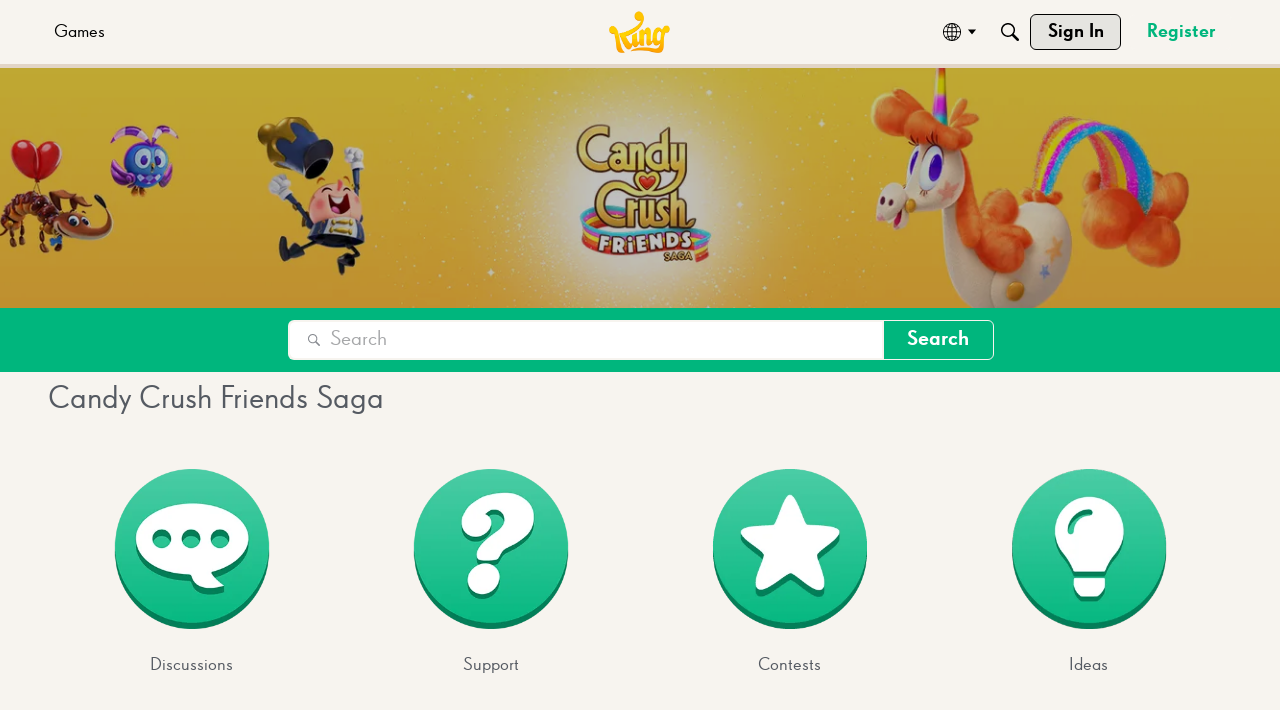

--- FILE ---
content_type: application/x-javascript
request_url: https://community.king.com/en/dist/v2/layouts/chunks/HomeWidgetItem.BcMBSaem.min.js
body_size: 1093
content:
import{r as d,j as t,l as o}from"../vendor/vendor/react-core.BgLhaSja.min.js";import{ca as u,eB as g,bx as N,bw as W,bY as S,ag as y,eO as w,eR as I,eM as c,c5 as z,ad as F,bI as R,bB as v,c3 as E,t as f,eS as O,ar as V,a9 as L,aS as D,eT as P}from"../entries/layouts.DcRbS_43.min.js";import{T as X}from"./TruncatedText.uHZqiAq1.min.js";import{R as Y}from"./ResultMeta.D_3ZOWez.min.js";function _(e){const{to:s,callback:i}=e,l=u.useAsHook(e.options),a=l.options,n=g.useAsHook(e.options),k=[N.MOBILE,N.XS].includes(W()),M=d.useMemo(()=>e.imageUrlSrcSet?{srcSet:S(e.imageUrlSrcSet)}:{},[e.imageUrlSrcSet]),U=d.useMemo(()=>e.iconUrlSrcSet?{srcSet:S(e.iconUrlSrcSet)}:{},[e.iconUrlSrcSet]);if(d.useDebugValue({opts:a}),e.children&&!Array.isArray(e.children))return e.to?t.jsx(y,{to:e.to,className:o(n.root,e.className),tabIndex:e.tabIndex,draggable:"false",onDragStart:m=>m.preventDefault(),children:e.children}):t.jsx(t.Fragment,{children:e.children});const x=w(a.contentType),h=x===I.Background,j=e.imageUrl??a.defaultImageUrl,T=e.iconUrl??a.defaultIconUrl,B=e.counts&&a.display.counts||e.metaComponent,b=a.contentType===c.TitleBackgroundDescription&&e.description,A=a.contentType===c.TitleChatBubble,C=e.metaComponent?e.metaComponent:(B||b)&&!A&&t.jsx(z,{className:n.metas,children:b?t.jsx(F,{className:n.longMetaItem,children:t.jsxs("span",{className:o(R().textPrimary,n.metaDescription),children:[e.description,e.description&&" ➔"]})}):t.jsx(Y,{counts:e.counts})}),H=e.iconComponent?e.iconComponent:c.TitleDescriptionIcon===a.contentType&&T&&t.jsx("div",{className:n.iconContainer,children:t.jsx("div",{className:n.iconWrap,children:t.jsx("img",{className:n.icon,height:k?l.icon.sizeMobile:l.icon.size,width:"auto",role:"presentation",src:v(T),alt:e.name,loading:"lazy",sizes:"100vw",...U})})}),r=t.jsxs(t.Fragment,{children:[t.jsxs("div",{className:n.backgroundContainer,children:[[c.TitleBackgroundDescription,c.TitleDescriptionImage,c.TitleBackground].includes(a.contentType)&&t.jsx("div",{className:n.imageContainerWrapper,children:t.jsx("div",{className:n.imageContainer,children:j?t.jsx("img",{height:l.icon.size,className:n.image,src:v(j),alt:e.name,loading:"lazy",sizes:"100vw",...M}):t.jsx(E,{})})}),x===I.Background&&t.jsx("div",{className:n.backgroundScrim}),H,h?t.jsx(G,{...e}):t.jsx(q,{...e,extraChildren:C})]}),h&&C,a.contentType===c.TitleChatBubble&&t.jsxs("span",{className:n.callToAction,children:[t.jsx("span",{children:f(a.callToActionText)}),t.jsx(O,{})]})]});return t.jsxs(t.Fragment,{children:[s&&!i&&t.jsx(y,{to:s,className:o(n.root,e.className),tabIndex:e.tabIndex,draggable:"false",onDragStart:m=>m.preventDefault(),children:r}),!s&&!!i&&t.jsx(V,{buttonType:L.CUSTOM,className:o(n.root,e.className),onClick:()=>i(),children:r}),!s&&!i&&t.jsx("div",{className:o(n.root,e.className),children:r})]})}function q(e){const s=u.useAsHook(e.options).options,i=g.useAsHook(e.options);return t.jsxs("div",{className:i.content,children:[t.jsx(D,{depth:3,className:o(i.name,e.nameClassName),children:e.name}),[c.TitleDescription,c.TitleDescriptionImage,c.TitleDescriptionIcon,c.TitleChatBubble].includes(s.contentType)&&s.display.description&&e.description&&t.jsx(X,{maxCharCount:160,tag:"div",className:o(i.description,e.descriptionClassName),children:e.description}),t.jsx("div",{style:{flex:1}}),e.extraChildren]})}function G(e){var a,n;const s=u.useAsHook(e.options).options,i=g.useAsHook(e.options),l=(a=s.viewMore)==null?void 0:a.labelCode;return t.jsx(t.Fragment,{children:t.jsxs("div",{className:i.absoluteContent,children:[s.display.name&&t.jsx(D,{depth:3,className:o(i.absoluteName,e.nameClassName),children:e.name}),s.display.cta&&t.jsx("div",{children:t.jsx("span",{className:P((n=s.viewMore)==null?void 0:n.buttonType),children:f(l)})})]})})}export{_ as H};


--- FILE ---
content_type: application/x-javascript
request_url: https://community.king.com/en/dist/v2/layouts/chunks/CategoriesWidget.BDRyGTdL.min.js
body_size: 3005
content:
import{j as o,l as C,r as S}from"../vendor/vendor/react-core.BgLhaSja.min.js";import{ck as z,et as K,bY as Q,ca as b,eM as W,bB as J,cK as Y,eN as _,eO as X,eP as U,eQ as Z,i as ee,dJ as f,c6 as te,t as k,aS as M,eB as O,dI as se,cS as ne,ej as ie,dH as ae}from"../entries/layouts.DcRbS_43.min.js";import{QuickLinks as oe}from"./QuickLinks.C4GTdeTK.min.js";import{L as le}from"./List.BEUnGHOf.min.js";import{H as re}from"./HomeWidgetItem.BcMBSaem.min.js";import{a as ce}from"./ListItem.CBNfzuVb.min.js";import{c as w}from"./CategoriesWidget.List.classes.DLtfVexK.min.js";import{H as B,a as de}from"./HomeWidgetContainer.CHfKhi3c.min.js";import{l as E,z as me}from"./vendor/lodash.CM-NTfHi.min.js";function A(s){var D,v,N,p,I,T,L;const{category:t,depth:i,options:e,asTile:a,onCategoryFollowChange:c}=s,n={...e,display:{description:(D=e==null?void 0:e.description)==null?void 0:D.display},metas:{...e==null?void 0:e.metas,asIcons:typeof((v=e==null?void 0:e.metas)==null?void 0:v.asIcons)=="string"?((N=e==null?void 0:e.metas)==null?void 0:N.asIcons)!=="text":(p=e==null?void 0:e.metas)==null?void 0:p.asIcons}},r=z(),g=K(),d=w.useAsHook(n,a),l=t.iconUrlSrcSet?{srcSet:Q(t.iconUrlSrcSet)}:{},m=b.useAsHook().options.defaultIconUrl,u=(e==null?void 0:e.contentType)===W.TitleDescriptionIcon,h=(e==null?void 0:e.contentType)===W.TitleDescriptionImage,y=o.jsx("div",{className:d.iconContainer,children:o.jsx("img",{className:d.icon,src:J(t.iconUrl??m),alt:t.name,loading:"lazy",...l})}),H=((I=t.counts)==null?void 0:I.length)&&t.counts.some(F=>{var G,P;return F.count>0&&((P=(G=e==null?void 0:e.metas)==null?void 0:G.display)==null?void 0:P[`${F.labelCode.slice(0,-1)}Count`])}),x=!t.displayAs||(T=e==null?void 0:e.description)!=null&&T.display?t.description:"",j=Y("CategoryItemFragment");return j!==null?o.jsx(_.Provider,{value:{categoryItem:t,options:n,isPreview:s.isPreview,onCategoryFollowChange:c},children:o.jsx(j,{categoryItem:t,options:n,imageType:X((e==null?void 0:e.contentType)??W.TitleDescription)})}):a?o.jsx(re,{className:d.gridItem,nameClassName:d.title,name:t.name,to:t.to,iconUrl:t.iconUrl,imageUrl:t.imageUrl,description:x,options:n,metaComponent:o.jsx(U,{className:C({[d.gridItemMetas]:!!H}),category:t,categoryOptions:n}),iconComponent:u?o.jsx("div",{className:d.iconContainerInGridItem,children:y}):void 0},t.categoryID):o.jsx(ce,{url:t.to,name:t.name,nameClassName:d.title,className:C(d.listItem,s.className),headingDepth:i,description:x,metas:o.jsx(U,{className:C({[d.gridItemMetas]:s.asTile}),category:t,categoryOptions:n}),actions:((L=e==null?void 0:e.followButton)==null?void 0:L.display)&&t.displayAs==="discussions"&&g&&(r==null?void 0:r.userID)&&!a&&o.jsx(Z,{recordID:t.categoryID,userID:r==null?void 0:r.userID,name:t.name,notificationPreferences:t.preferences,emailDigestEnabled:ee("emails.digest",!1),iconOnly:!0,preview:s.isPreview,className:d.listItemActionButton,onPreferencesChange:c,viewRecordUrl:t.to}),icon:u&&y,featuredImage:{display:h},image:{url:t.imageUrl,urlSrcSet:t.imageUrlSrcSet}},t.categoryID)}function R(s){var e;const t=[];let i=null;for(const a of s)a.displayAs!=="heading"?(i||(i={displayAs:"gridItemsGroup",children:[],depth:a.depth}),(e=i.children)==null||e.push(a)):(i&&(t.push(i),i=null),a.children&&a.children.length>0&&(a.children=R(a.children)),t.push(a));return i&&t.push(i),t}function $(s,t,i){for(let e=0;e<s.length;e++){const a=s[e];if(a.categoryID===t){const c=a.counts.findIndex(n=>n.labelCode==="followers");if(c>-1){const n=a.counts[c].count;a.counts[c].count=i?n+1:n>0?n-1:n}else a.counts=[...a.counts,{count:1,labelCode:"followers"}];return s}if(a.children&&a.children.length>0){const c=$(a.children,t,i);if(c!==null)return a.children=c,s}}return null}function ue(s){var d;const t=w.useAsHook(),i={...s.categoryOptions,imagePlacement:"left",contentType:(d=s.itemOptions)==null?void 0:d.contentType},e=E(s.itemData),[a,c]=S.useState(e),[n,r]=S.useState(null);S.useEffect(()=>{var l;if(me(a,e)||c(e),n){const m=$(a,n.categoryID,!!((l=n.preferences)!=null&&l["preferences.followed"]));m&&c(m),r(null)}},[n,e]);const g=l=>{r(l)};return o.jsx(B,{title:s.title,subtitle:s.subtitle,description:s.description,options:{...s.containerOptions,displayType:f.LIST},children:o.jsx(le,{className:t.listContainer,...s,children:a.length===0?o.jsx(te,{as:"li",children:k("No categories were found.")}):a.map((l,m)=>{var u;return l.displayAs==="heading"?o.jsx(V,{headingCategory:l,isFirstItem:m===0,options:i,onCategoryFollowChange:g,topLevelHeadingDepth:(u=s.itemData.find(h=>h.displayAs==="heading"))==null?void 0:u.depth},m):o.jsx(A,{options:i,category:l,className:`depth-${l.depth}`,depth:l.depth?l.depth+1:void 0,onCategoryFollowChange:g,isPreview:s.isPreview},`${l.categoryID}-${m}`)})})})}function V(s){const{headingCategory:t,isFirstItem:i,options:e,onCategoryFollowChange:a}=s,c=w.useAsHook(),n=t.children,r=s.topLevelHeadingDepth??1,g=(n==null?void 0:n.length)&&(n[n.length-1].displayAs==="heading"?n.length-2:n.length-1),d=t.depth===r+1&&(n!=null&&n.some(l=>l.displayAs==="heading"))?n.findIndex(l=>l.displayAs!=="heading"):0;return o.jsxs(o.Fragment,{children:[o.jsx(M,{depth:t.depth===r?2:3,className:C({firstItem:i},{[c.firstLevelHeading]:t.depth===r},{[c.secondLevelHeading]:t.depth===r+1}),children:t.name}),!(n!=null&&n.length)&&o.jsx("div",{className:c.message,children:t.noChildCategoriesMessage}),!!(n!=null&&n.length)&&n.map((l,m)=>{const u=l.displayAs==="heading";if(u&&l.depth<=r+1)return o.jsx(V,{headingCategory:l,options:e,onCategoryFollowChange:a,topLevelHeadingDepth:r},m);if(!u)return o.jsx(A,{onCategoryFollowChange:a,options:e,category:l,className:C(`depth-${l.depth}`,{[c.listHeadingGroupFirstItem]:m===d},{[c.listHeadingGroupLastItem]:m===g}),depth:l.depth+1},m)})]})}function ge(s){var d,l,m,u,h,y,H,x,j,D,v,N;const{containerOptions:t,categoryOptions:i}=s,e=!((d=s.containerOptions)!=null&&d.displayType)||((l=s.containerOptions)==null?void 0:l.displayType)===f.GRID,a={...i,contentType:((m=s.itemOptions)==null?void 0:m.contentType)??b().options.contentType,imagePlacement:"top",metas:{...i==null?void 0:i.metas,asIcons:!0,display:{...(u=i==null?void 0:i.metas)==null?void 0:u.display,postCount:(y=(h=i==null?void 0:i.metas)==null?void 0:h.display)==null?void 0:y.postCount,discussionCount:(x=(H=i==null?void 0:i.metas)==null?void 0:H.display)==null?void 0:x.discussionCount,commentCount:(D=(j=i==null?void 0:i.metas)==null?void 0:j.display)==null?void 0:D.commentCount,followerCount:(N=(v=i==null?void 0:i.metas)==null?void 0:v.display)==null?void 0:N.followerCount,lastPostName:!1,lastPostAuthor:!1,lastPostDate:!1,subcategories:!1}}},c=w(a,!0),n=E(s.itemData),r=S.useMemo(()=>R(n),[n]),g=n.filter(p=>p.displayAs!=="heading");return o.jsx(B,{title:s.title,subtitle:s.subtitle,description:s.description,options:{...s.containerOptions,displayType:e?f.GRID:f.CAROUSEL},children:e?o.jsx("div",{className:C(c.gridContainer,{[c.gridContainerNoMargin]:n.length===0}),children:n.length===0?o.jsx("div",{children:k("No categories were found.")}):r.map((p,I)=>{var T;return o.jsx(q,{options:a,group:p,containerOptions:t,topLevelHeadingDepth:(T=s.itemData.find(L=>L.displayAs==="heading"))==null?void 0:T.depth},I)})}):g.map((p,I)=>o.jsx(A,{category:p,asTile:!0,options:a,className:O().root},I))})}function q(s){var g,d,l;const{group:t,options:i,containerOptions:e}=s,a=w(i,!0),c=t.displayAs==="heading",n=se(s.containerOptions),r=s.topLevelHeadingDepth??1;if(c&&t.depth<=r+1)return o.jsxs(o.Fragment,{children:[o.jsxs("div",{className:a.gridHeadingWrapper,children:[o.jsx(M,{depth:t.depth===r?2:3,className:C({[a.firstLevelHeading]:t.depth===r},{[a.secondLevelHeading]:t.depth===r+1}),children:t.name}),!((g=t.children)!=null&&g.length)&&o.jsx("div",{className:a.message,children:t.noChildCategoriesMessage})]}),(d=t.children)==null?void 0:d.map((m,u)=>o.jsx(q,{group:m,options:i,containerOptions:e,topLevelHeadingDepth:r},u))]});if(t.displayAs==="gridItemsGroup"){let m=0;return t.children&&t.children.length<((e==null?void 0:e.maxColumnCount)??3)&&(m=((e==null?void 0:e.maxColumnCount)??3)-t.children.length),o.jsx("div",{className:a.gridGroup,children:o.jsxs(de,{options:{displayType:f.GRID,maxColumnCount:e==null?void 0:e.maxColumnCount,borderType:ne.NONE},children:[(l=t.children)==null?void 0:l.map((u,h)=>o.jsx(A,{category:u,asTile:!0,options:i,className:O().root},h)),[...new Array(m)].map((u,h)=>o.jsx("div",{className:n.gridItemSpacer},"spacer-"+h))]})})}return o.jsx(o.Fragment,{})}function ve(s){var a,c,n,r;const t=((a=s.containerOptions)==null?void 0:a.displayType)===f.LIST,i=((c=s.containerOptions)==null?void 0:c.displayType)===f.LINK,e=s.itemData.map((g,d)=>({id:`${d}`,name:g.name??"",url:g.to??""}));return i?o.jsx(oe,{title:s.title,links:e,containerOptions:s.containerOptions}):o.jsx(ie,{children:t||!((n=s.containerOptions)!=null&&n.displayType)&&s.isAsset?o.jsx(ue,{...s,isPreview:s.isPreview}):o.jsx(ge,{...s,containerOptions:{...s.containerOptions,maxColumnCount:((r=s.containerOptions)==null?void 0:r.maxColumnCount)??ae().options.maxColumnCount}})})}export{ve as CategoriesWidget,ve as default};


--- FILE ---
content_type: application/x-javascript
request_url: https://community.king.com/en/dist/v2/layouts/chunks/GuestCallToActionWidget.ti3N_M1O.min.js
body_size: -24
content:
import{j as g}from"../vendor/vendor/react-core.BgLhaSja.min.js";import c from"./CallToActionWidget.D4xLOlpu.min.js";import{fh as d,fi as f,a9 as l,t as r}from"../entries/layouts.DcRbS_43.min.js";function B(t){var i,o,s,u;const a=d(),e=f();let n={...t,button:{title:((i=t.button)==null?void 0:i.title)??r("Sign In"),type:((o=t.button)==null?void 0:o.type)??l.PRIMARY,url:a,shouldUseButton:!0}};return e&&(n={...n,secondButton:{title:((s=t.secondButton)==null?void 0:s.title)??r("Sign In"),type:((u=t.secondButton)==null?void 0:u.type)??l.STANDARD,url:e}}),g.jsx(c,{...n})}export{B as default};


--- FILE ---
content_type: application/x-javascript
request_url: https://community.king.com/en/dist/v2/layouts/chunks/SuggestedAnswerItem.BXHO0laJ.min.js
body_size: 2292
content:
import{i as n,j as a,r as S,q as x,A as Y,l as _}from"../vendor/vendor/react-core.BgLhaSja.min.js";import{a1 as k,aJ as $,ai as v,d3 as Q,cY as g,cS as h,aN as r,aj as u,f,cO as U,cT as J,ar as j,t as p,a9 as T,I as y,cu as M,bi as X,ag as Z}from"../entries/layouts.DcRbS_43.min.js";import{v as ee}from"./vendor/lodash.CM-NTfHi.min.js";const se=k(()=>{const e=$("suggestedAnswers"),s=v(),o=Q(),t=e("box",g.box({borderType:h.SEPARATOR,background:{color:s.mainColors.bg},spacing:{all:0}})),i=e("font",g.font({color:s.mainColors.fg,size:o.fonts.size,lineHeight:1.5})),c=e("item",{box:g.box({background:t.background,borderType:h.BORDER,border:g.border({...s.border,color:s.mainColors.primary,radius:0}),spacing:{vertical:s.gutter.half,left:s.gutter.size,right:s.gutter.half}}),font:g.font(i),title:g.font({weight:s.fonts.weights.bold,color:s.mainColors.fg})});return e("acceptAnswer",{font:g.font({})}),{box:t,font:i,item:c}}),z=k(()=>{const e=v(),s=se(),o=n({...r.box(s.box),...r.font(s.font),...r.padding({vertical:e.gutter.size}),...s.box.borderType===h.SEPARATOR&&{"&:after":{display:"none"}}},"label:SuggestedAnswers-classes-root"),t=n({display:"flex",flexDirection:"row",alignItems:"flex-start",justifyContent:"space-between"},"label:SuggestedAnswers-classes-header"),i=n({flex:1,display:"flex",flexDirection:"row",alignItems:"center",justifyContent:"flex-start",columnGap:e.gutter.size,rowGap:e.gutter.half,flexWrap:"wrap",fontSize:e.fonts.size.medium},"label:SuggestedAnswers-classes-headerContent"),c=n({display:"flex",flexDirection:"row",alignItems:"center",justifyContent:"flex-start",gap:e.gutter.half},"label:SuggestedAnswers-classes-user"),m=n({fill:"currentcolor"},"label:SuggestedAnswers-classes-userIcon"),l=n({fontWeight:e.fonts.weights.bold},"label:SuggestedAnswers-classes-userName"),d=s.font.color,A=s.box.background.color,w=n({color:u.colorOut(d.mix(A,.75)),fontStyle:"italic",fontWeight:e.fonts.weights.bold,"& > span":{display:"block",fontWeight:e.fonts.weights.normal}},"label:SuggestedAnswers-classes-helperText"),b=n({...r.margin({vertical:e.gutter.size})},"label:SuggestedAnswers-classes-loader"),D=n({background:u.colorOut(e.mainColors.primary.mix(s.box.background.color,.1)),color:u.colorOut(s.font.color),borderStyle:"solid",borderColor:u.colorOut(e.mainColors.primary),borderWidth:1,...r.padding({all:e.gutter.size}),...r.margin({vertical:e.gutter.half}),display:"flex",flexDirection:"row",alignItems:"flex-start",gap:e.gutter.half,"& p":{margin:0,padding:0}},"label:SuggestedAnswers-classes-regenerateBox"),N=n({...r.font(s.font)},"label:SuggestedAnswers-classes-content"),O=n({overflow:"hidden",transition:"ease all 0.5s",[`& .${w}`]:{...r.margin({vertical:e.gutter.size})}},"label:SuggestedAnswers-classes-contentBox"),R=n({...r.margin({vertical:e.gutter.size}),"& strong":{marginInlineEnd:"1ch"}},"label:SuggestedAnswers-classes-intro"),V=n({},"label:SuggestedAnswers-classes-list"),E=n({...r.box(s.item.box),...r.font(s.item.font),display:"flex",flexDirection:"row",alignItems:"flex-start",justifyContent:"space-between"},"label:SuggestedAnswers-classes-item"),C=s.item.font.color,I=s.item.box.background.color,F=C.mix(I,.75),L=n({flex:1,"& p":{lineHeight:1.25}},"label:SuggestedAnswers-classes-itemContent"),K=n({display:"inline-flex",alignItems:"center",justifyContent:"center",background:u.colorOut(C.mix(I,.1)),aspectRatio:1,borderRadius:"50%",...r.padding({all:2}),marginInlineEnd:"0.5ch",transform:"translateY(2px)"},"label:SuggestedAnswers-classes-itemIcon"),P=n({...r.font(s.item.title),"&:after":{content:'":"'}},"label:SuggestedAnswers-classes-itemTitle"),W=n({display:"inline-flex",alignItems:"center",color:u.colorOut(F),fontSize:"0.875em","&:hover":{color:u.colorOut(e.mainColors.primary)}},"label:SuggestedAnswers-classes-itemLink"),H=n({height:"1.75em",marginInlineStart:"-0.25ch"},"label:SuggestedAnswers-classes-itemLinkIcon"),q=n({marginInlineStart:"1ch","& svg":{width:10}},"label:SuggestedAnswers-classes-dismissAnswer"),G=n({display:"flex",alignItems:"center",fontSize:e.fonts.size.medium,marginTop:e.gutter.half,gap:"0.5ch"},"label:SuggestedAnswers-classes-answerButton");return{root:o,header:t,headerContent:i,user:c,userIcon:m,userName:l,helperText:w,contentBox:O,loader:b,regenerateBox:D,content:N,intro:R,list:V,item:E,itemContent:L,itemIcon:K,itemTitle:P,itemLink:W,itemLinkIcon:H,dismissAnswer:q,answerButton:G,toggleVisibility:n({fontSize:"inherit"},"label:SuggestedAnswers-classes-toggleVisibility")}}),B=S.createContext({discussionID:-1});function te(){return S.useContext(B)}function ge(e){const{value:s,children:o}=e;return a.jsx(B.Provider,{value:s,children:o})}function ue(e){const{mutateAsync:s}=x({mutationKey:["toggleSuggestionVisibility",e],mutationFn:async o=>{const t={discussionID:e,visible:o};await f.post("/ai-suggestions/suggestions-visibility",t)}});return s}function ne(e){const s=Y(),{mutateAsync:o}=x({mutationKey:["acceptSuggestion",e],mutationFn:async t=>{if(t.suggestion===-1&&!t.accept&&t.commentID)await f.delete(`/comments/${t.commentID}`);else{const i={discussionID:e};t.suggestion==="all"?(i.allSuggestions=!0,i.suggestionIDs=[]):(i.suggestionIDs=[t.suggestion],i.allSuggestions=!1);const c=t.accept?"accept-suggestion":"remove-accept-suggestion";await f.post(`/ai-suggestions/${c}`,i)}},onSuccess:async()=>{s.invalidateQueries({queryKey:["commentList",{discussionID:e}]})}});return o}function oe(e){const{mutateAsync:s}=x({mutationKey:["dismissSuggestion",e],mutationFn:async o=>{const t={discussionID:e,suggestionIDs:Array.isArray(o)?o:[o]};await f.post("/ai-suggestions/dismiss",t)}});return s}function me(e){const{mutateAsync:s}=x({mutationKey:["restoreSuggestions",e],mutationFn:async()=>{await f.post("/ai-suggestions/restore",{discussionID:e})}});return s}function de(e){const{mutateAsync:s}=x({mutationKey:["generateSuggestions",e],mutationFn:async()=>{await f.put("/ai-suggestions/generate",{discussionID:e})}});return s}function fe(e){const s=z(),{discussionID:o,onMutateSuccess:t}=te(),i=ne(o),c=oe(o),m=U(),[l,d]=S.useState(!1),A=async()=>{d(!0);try{await i({suggestion:e.aiSuggestionID,accept:!0}),await(t==null?void 0:t())}catch(b){m(b),d(!1)}},w=async()=>{d(!0);try{await c(e.aiSuggestionID),await(t==null?void 0:t())}catch(b){m(b),d(!1)}};return a.jsxs("li",{className:s.item,children:[a.jsx("div",{className:s.itemContent,children:a.jsxs(J,{maxHeight:100,children:[a.jsx(ae,{...e}),a.jsxs(j,{buttonType:T.TEXT_PRIMARY,className:s.answerButton,onClick:A,disabled:l,children:[a.jsx(y,{icon:"data-checked",size:"compact"}),p("Accept Answer")]})]})}),a.jsx(M,{label:p("Dismiss Answer"),children:a.jsxs(j,{buttonType:T.ICON_COMPACT,className:s.dismissAnswer,onClick:w,disabled:l,children:[a.jsx(y,{icon:"dismiss-compact",size:"compact"}),a.jsx(X,{children:p("Dismiss Answer")})]})})]})}function ae(e){const{sourceIcon:s="meta-discussions",title:o,summary:t,url:i,type:c,className:m}=e,l=z();return a.jsxs("p",{className:_(l.content,m),children:[a.jsx("span",{className:l.itemIcon,children:a.jsx(y,{icon:s,size:"compact"})}),a.jsx("span",{className:l.itemTitle,children:o})," ",t," ",a.jsxs(Z,{to:i,className:l.itemLink,target:"_blank",children:[p(ee(c)),a.jsx(y,{icon:"meta-external-compact",className:l.itemLinkIcon})]})]})}export{ae as S,te as a,me as b,ue as c,ge as d,de as e,fe as f,z as s,ne as u};


--- FILE ---
content_type: application/x-javascript
request_url: https://community.king.com/en/dist/v2/layouts/chunks/FormGroupInput.oCa5lcJA.min.js
body_size: -73
content:
import{R as u,r,j as l,l as m}from"../vendor/vendor/react-core.BgLhaSja.min.js";import{F as f,f as d}from"./FormGroupLabel.CjqcTN4y.min.js";const C=u.forwardRef(function(e,t){const{children:o,className:a,...n}=e,{inputID:p,labelID:i,sideBySide:s}=r.useContext(f),c=r.useMemo(()=>d({sideBySide:s}),[s]);return l.jsx("div",{...n,className:m(c.inputContainer,a),ref:t,children:typeof o=="function"?o({id:p,"aria-labelledby":i}):o})});export{C as F};


--- FILE ---
content_type: application/x-javascript
request_url: https://community.king.com/en/dist/v2/layouts/chunks/addons/dashboard/MembersSearchDomain.DxJm46T8.min.js
body_size: -145
content:
const __vite__mapDeps=(i,m=__vite__mapDeps,d=(m.f||(m.f=["../openapi-embed/layouts._xHqySZ2.css"])))=>i.map(i=>d[i]);
import{S as e,_ as o}from"../../../entries/layouts.DcRbS_43.min.js";const _=new e("members",()=>o(()=>import("./MembersSearchDomain.loadable.DjdClFbU.min.js"),__vite__mapDeps([0]),import.meta.url));export{_ as M};


--- FILE ---
content_type: application/javascript
request_url: https://community.king.com/en/api/v2/themes/31/assets/javascript.js?v=2889000666-69447faf
body_size: 38545
content:
class WhileDocumentIsLoading{constructor(callback,debug){this.log('executing',callback);if(typeof callback!=='function'){this.log('No `callback` was passed or `callback` was not a function.');return}
this.count=0;this.maximumTries=20;this.callback=callback;this.createObserver()}
log=(arg1,arg2,overRideDebug)=>{const filterFlag='While Document is Loading';const title=filterFlag+' '+String(arg1);const msg=(arg2!==undefined)?arg2:'';const output=(typeof msg===Boolean)?String(msg):msg;console.log(title,output)}
doThis=()=>{this.count=this.count+1;this.log('This is the count '+this.count);if(this.count<this.maximumTries||this.callback()===!0){return this.callback()}else{this.log('Abort, hit maximum.');this.disconnectObserver()}}
getCallback=()=>{return this.callback}
createObserver=()=>{this.observer=new MutationObserver(this.doThis);this.observeObserver();this.log('observer',this.observer)}
observeObserver=()=>{const targetNode=document.getElementsByTagName("body")[0];const config={attributes:!0,childList:!0,subtree:!0};this.observer.observe(targetNode,config);this.log('This Callback',this.doThis());if(this.doThis()===!0){this.log('job done');this.disconnectObserver()}}
disconnectObserver=(observer)=>{this.log('Disconnecting observer');if(observer){observer.disconnect()}else if(this.observer){this.observer.disconnect()}}}
const getNonce=()=>{const scripts=document.querySelectorAll('script');for(let i=0;i<scripts.length;i++){if(scripts[i].nonce){return scripts[i].nonce}}
console.warn('Failed to retrieve a nonce. Check to see if your scripts work.')};const NONCE=(document.querySelector('script')?.nonce)?document.querySelector('script')?.nonce:getNonce();onVanillaReady(()=>{const customCSSClass='customCSS-insertedInTheme-hideNegativeReaction';const hideCertainReactions=()=>{const treated=document.querySelector(`li.${customCSSClass}`);if(treated){return!0}
const elements=document.querySelectorAll('li a[title="Abuse"], li a[title="Spam"], li a[title="Disagree"], li a[title="Dislike"], li a[title="Down"], li a[title="OffTopic"]');if(elements){console.log('got em.',elements);for(var i=0;i<elements.length;i++){elements[i].closest('li').classList.add(`${customCSSClass}`)}
return!0}
return!1};if(window.location.pathname.includes('/profile/')){new WhileDocumentIsLoading(hideCertainReactions,!0)}
const hideReactionsCSS=`
        .${customCSSClass} {
            display:none;
        }
    `;injectCSS(hideReactionsCSS)});const injectCSS=(styles)=>{const head=document.querySelector('head');const scriptTag=document.createElement('style');scriptTag.innerHTML=(styles)?styles:'';head.appendChild(scriptTag)}
const injectJS=(script,css)=>{const head=document.querySelector('head');const scriptTag=document.createElement('script');scriptTag.setAttribute('type','text/plain');scriptTag.setAttribute('nonce',NONCE);scriptTag.innerHTML=(script)?script:'';if(css&&css!=''){scriptTag.classList.add(css)}
head.appendChild(scriptTag)}
const genertateScriptTag=(attributes=[],isAsync)=>{const scriptTag=document.createElement('script');attributes.forEach((attribute)=>{if(attribute.name&&attribute.value){scriptTag.setAttribute(attribute.name,attribute.value)}});if(isAsync&&isAsync==!0){scriptTag.async=!0}
return scriptTag}
const injectJSScriptIntoHead=(attributes=[],isAsync=!1)=>{const head=document.querySelector('head');const scriptTag=genertateScriptTag(attributes,isAsync);scriptTag.setAttribute('nonce',NONCE);head.appendChild(scriptTag)}
const GTM_ID='G-BX7XS1BY2F';const GTM_CLASS='optanon-category-WEBAN';const COOKIE_CONSENT_JS_URL='https://cdn-ukwest.onetrust.com/scripttemplates/otSDKStub.js';const GTM_JS_URL='https://www.googletagmanager.com/gtag/js?id='+GTM_ID;const GTM_SCRIPT_TAG=`window.dataLayer = window.dataLayer || [];
  function gtag(){dataLayer.push(arguments);}
  gtag('js', new Date());

  gtag('config', '${GTM_ID}');
`;const COOKIE_CONSENT_ATTRIBUTES=[{name:'src',value:COOKIE_CONSENT_JS_URL},{name:'type',value:'text/javascript'},{name:'data-document-language',value:'true'},{name:'charset',value:'UTF-8'},{name:'data-domain-script',value:'70a7b71d-9be2-4563-aa6b-87e8bb4b15ec'},{name:'data-added-in',value:'style-guide-js'}];const GTM_ATTRIBUTES=[{name:'src',value:GTM_JS_URL},{name:'type',value:'text/plain'},{name:'class',value:GTM_CLASS},{name:'data-added-in',value:'style-guide-js'}];const COOKIE_CONSENT_SCRIPT=`
  function setCookie(name, value) {
    document.cookie = name + '=' + value + '; path=/';
  }

  function readCookie(name) {
    let cookies = document.cookie.split(';');
    for (let i = 0; i < cookies.length; i++) {
      if (cookies[i].split('=')[0].replace(' ', '') === name) {
        return cookies[i];
      }
    }
    return '';
  }

  function getCookieValue(name) {
    let cookie = readCookie(name);
    return cookie.split('=')[1];
  }

  function deleteCookie(name) {
    document.cookie =
      name +
      '=' +
      getCookieValue(name) +
      '; expires=Thu, 01 Jan 1970 00:00:00 UTC; path=/';
  }

  function incrementCookieValue(name, increment = 1) {
    if (logger) console.log('Detected click.');
    if (typeof increment !== 'number') {
      console.error('The increment is not a number. Increment: ' + increment);
      return;
    }
    if (readCookie(name) === '') {
      if (logger) console.log('No cookie with name ' + name + '.');
      return;
    }

    let cookieValue = getCookieValue(name);
    if (Number.isInteger(parseInt(cookieValue))) {
      cookieValue = parseInt(cookieValue);
    }
    if (typeof cookieValue !== 'number') {
      let cookie = readCookie(name);
      console.error(
        "The value for the cookie with name '" +
          name +
          "' is not a number. Cookie: " +
          cookie
      );
      return;
    }

    setCookie(name, cookieValue + increment);
  }

  function editURLAfterAjax(communityUserName, source) {
    if (communityUserName === 'Guest') {
      communityUserName = '';
    }
    let language = document.URL.split(location.hostname)[1].split('/')[1];
    let htmlPathWithLanguage = document.URL.split('.com/')[1];
    let htmlPath = htmlPathWithLanguage
      .substring(htmlPathWithLanguage.indexOf('/') + 1)
      .split('#')[0];

    let elements;
    if (source === 'banner') {
      elements = document.getElementsByClassName(bannerClassNamePocketLink);
    } else if (source === 'popup') {
      elements = document.getElementsByClassName(popupClassNamePocketLink);
    }
    for (let i = 0; i < elements.length; i++) {
      elements[i].setAttribute(
        'href',
        feedbackLink +
          '?community_user=' +
          communityUserName +
          '&lang=' +
          language +
          '&html_path=' +
          encodeURIComponent(htmlPath) +
          '%23' +
          source
      );
    }
  }

  function addOnClickFunction() {
    let triggerElements = document.getElementsByClassName(
      elementClassNameForClicks
    );
    for (let i = 0; i < triggerElements.length; i++) {
      triggerElements[i].onclick = function () {
        incrementCookieValue(cookieNameForClicksCount);
      };
    }
    if (logger) {
      console.log(
        "Added onClick to elements with class '" +
          elementClassNameForClicks +
          "'."
      );
    }
  }

  function removeOnClickFunction() {
    let triggerElements = document.getElementsByClassName(
      elementClassNameForClicks
    );
    for (let i = 0; i < triggerElements.length; i++) {
      triggerElements[i].onclick = function () {};
    }
    if (logger) {
      console.log(
        "Removed onClick to elements with class '" +
          elementClassNameForClicks +
          "'."
      );
    }
  }

  function enoughClicks() {
    if (logger) {
      console.log('Enough clicks.');
    }
    if (getCookieValue(cookieNameForTrigger) === 'true') {
      if (logger) {
        console.log(cookieNameForEnoughClicks + ' not needed.');
      }
      deleteCookie(cookieNameForEnoughClicks);
    } else {
      setCookie(cookieNameForEnoughClicks, 'true');
    }
    deleteCookie(cookieNameForClicksCount);
    removeOnClickFunction();
  }

  function enoughTime() {
    if (logger) {
      console.log('Enough time.');
    }
    if (getCookieValue(cookieNameForTrigger) === 'true') {
      if (logger) {
        console.log(cookieNameForEnoughTime + ' not needed.');
      }
      deleteCookie(cookieNameForEnoughTime);
      deleteCookie(cookieNameForMaxPopupTime);
    } else {
      setCookie(cookieNameForEnoughTime, 'true');
      setCookie(cookieNameForMaxPopupTime, Date.now());
    }
    deleteCookie(cookieNameForTimeInit);
  }

  function init() {
    let waitForElementsInSeconds = 2;

    if (
      readCookie(cookieSessionTimeInit) !== '' &&
      Date.now() >=
        parseInt(getCookieValue(cookieSessionTimeInit)) +
          resetCookiesAfterNSeconds * 1000
    ) {
      if (logger) console.log('Reset cookies.');
    } else {
      if (readCookie(cookieNameForTrigger) !== '') {
        if (getCookieValue(cookieNameForTrigger) === 'true') {
          if (logger) console.log('Feedback already triggered.');
        } else {
          if (logger) console.log('Waiting for trigger.');

          // Clicks interaction
          if (logger) {
            console.log(readCookie(cookieNameForEnoughClicks));
          }
          if (
            readCookie(cookieNameForEnoughClicks) !== '' &&
            getCookieValue(cookieNameForEnoughClicks) !== 'true'
          ) {
            setTimeout(addOnClickFunction, waitForElementsInSeconds * 1000);
          } else {
            setTimeout(removeOnClickFunction, waitForElementsInSeconds * 1000);
          }
        }
        return;
      }
    }

    // Initialize cookies
    setCookie(cookieSessionTimeInit, Date.now());
    setCookie(cookieNameForClicksCount, 0);
    setCookie(cookieNameForTimeInit, Date.now());
    setCookie(cookieNameForMaxPopupTime, '');
    setCookie(cookieNameForEnoughClicks, false);
    setCookie(cookieNameForEnoughTime, false);
    setCookie(cookieNameForTrigger, false);
    setCookie(cookieNameForClicked, false);

    // Clicks interaction
    setTimeout(addOnClickFunction, waitForElementsInSeconds * 1000);
  }

  function startIntervals() {
    let intervalsInMiliseconds = 500;

    // Clicks interaction
    let clicker = setInterval(function () {
      if (
        getCookieValue(cookieNameForEnoughClicks) !== 'true' &&
        clicksForTrigger === Number(getCookieValue(cookieNameForClicksCount))
      ) {
        enoughClicks();
        clearInterval(clicker);
      }
    }, intervalsInMiliseconds);

    // Time interaction
    let timer = setInterval(function () {
      if (
        getCookieValue(cookieNameForEnoughTime) !== 'true' &&
        Date.now() >=
          parseInt(getCookieValue(cookieNameForTimeInit)) +
            sessionTimeInSeconds * 1000
      ) {
        enoughTime();
        clearInterval(timer);
      }
    }, intervalsInMiliseconds);
  }

  let logger = false;

  var cookieSessionTimeInit = 'feedback-session-init-time';
  let resetCookiesAfterNSeconds = 24 * 60 * 60;

  var cookieNameForClicksCount = 'feedback-trigger-clicks-count';
  let elementClassNameForClicks = 'Title';
  let clicksForTrigger = 3;

  var cookieNameForTimeInit = 'feedback-trigger-init-time';
  let sessionTimeInSeconds = 3 * 60;
  var cookieNameForMaxPopupTime = 'feedback-trigger-popup-time';
  let popupMaxSeconds = 10;

  var cookieNameForEnoughClicks = 'feedback-trigger-enough-clicks';
  var cookieNameForEnoughTime = 'feedback-trigger-enough-time';
  var cookieNameForTrigger = 'feedback-triggered';
  var cookieNameForClicked = 'feedback-clicked';

  var communityAPI = 'https://' + location.hostname + '/en/api/v2';
  var feedbackLink = 'http://soporto.king.com/community';

  init();
  startIntervals();
`;onVanillaReady((e)=>{console.log('OneTrust injection triggered:',COOKIE_CONSENT_ATTRIBUTES);injectJSScriptIntoHead(COOKIE_CONSENT_ATTRIBUTES);injectJSScriptIntoHead(GTM_ATTRIBUTES);injectJS(GTM_SCRIPT_TAG,GTM_CLASS);injectJS(COOKIE_CONSENT_SCRIPT);function OptanonWrapper(){}});!function(){function A(A){return A&&A.__esModule?A.default:A}function t(A,t,e,n,a,o,i){try{var r=A[o](i),s=r.value}catch(A){e(A);return}r.done?t(s):Promise.resolve(s).then(n,a)}function e(A){return function(){var e=this,n=arguments;return new Promise(function(a,o){var i=A.apply(e,n);function r(A){t(i,a,o,r,s,"next",A)}function s(A){t(i,a,o,r,s,"throw",A)}r(void 0)})}}function n(A,t){var e,n,a,o,i={label:0,sent:function(){if(1&a[0])throw a[1];return a[1]},trys:[],ops:[]};return o={next:r(0),throw:r(1),return:r(2)},"function"==typeof Symbol&&(o[Symbol.iterator]=function(){return this}),o;function r(r){return function(s){return function(r){if(e)throw TypeError("Generator is already executing.");for(;o&&(o=0,r[0]&&(i=0)),i;)try{if(e=1,n&&(a=2&r[0]?n.return:r[0]?n.throw||((a=n.return)&&a.call(n),0):n.next)&&!(a=a.call(n,r[1])).done)return a;switch(n=0,a&&(r=[2&r[0],a.value]),r[0]){case 0:case 1:a=r;break;case 4:return i.label++,{value:r[1],done:!1};case 5:i.label++,n=r[1],r=[0];continue;case 7:r=i.ops.pop(),i.trys.pop();continue;default:if(!(a=(a=i.trys).length>0&&a[a.length-1])&&(6===r[0]||2===r[0])){i=0;continue}if(3===r[0]&&(!a||r[1]>a[0]&&r[1]<a[3])){i.label=r[1];break}if(6===r[0]&&i.label<a[1]){i.label=a[1],a=r;break}if(a&&i.label<a[2]){i.label=a[2],i.ops.push(r);break}a[2]&&i.ops.pop(),i.trys.pop();continue}r=t.call(A,i)}catch(A){r=[6,A],n=0}finally{e=a=0}if(5&r[0])throw r[1];return{value:r[0]?r[1]:void 0,done:!0}}([r,s])}}}function a(A,t){if(!(A instanceof t))throw TypeError("Cannot call a class as a function")}function o(A,t){for(var e=0;e<t.length;e++){var n=t[e];n.enumerable=n.enumerable||!1,n.configurable=!0,"value"in n&&(n.writable=!0),Object.defineProperty(A,n.key,n)}}function i(A,t,e){return t&&o(A.prototype,t),e&&o(A,e),A}"function"==typeof SuppressedError&&SuppressedError;var r,s,c,l,d,u=function(){function A(){a(this,A)}return i(A,null,[{key:"init",value:function(){return e(function(){return n(this,function(A){return[2,new Promise(function(A){window.onVanillaReady(function(t){A(t)})})]})})()}}]),A}(),p={env:{ENVIRONMENT:"production",DEBUG:!1}},B=function(){return null},g={log:p.env.DEBUG?console.log.bind(window.console):B,warn:p.env.DEBUG?console.warn.bind(window.console):B,error:p.env.DEBUG?console.error.bind(window.console):B,group:p.env.DEBUG?console.group.bind(window.console):B,groupCollapsed:p.env.DEBUG?console.groupCollapsed.bind(window.console):B,groupEnd:p.env.DEBUG?console.groupEnd.bind(window.console):B},F=function(){function A(){var t=arguments.length>0&&void 0!==arguments[0]?arguments[0]:"event-bus";a(this,A),this.eventTarget=document.appendChild(document.createComment(t))}return i(A,[{key:"on",value:function(A,t){this.eventTarget.addEventListener(A,t)}},{key:"once",value:function(A,t){this.eventTarget.addEventListener(A,t,{once:!0})}},{key:"off",value:function(A,t){this.eventTarget.removeEventListener(A,t)}},{key:"emit",value:function(A,t){return this.eventTarget.dispatchEvent(new CustomEvent(A,{detail:t}))}}]),A}(),m=new(function(){function A(){a(this,A),this.service=window.localStorage}return i(A,[{key:"getItem",value:function(A){var t=this.service.getItem(A);return null===t?null:JSON.parse(t)}},{key:"setItem",value:function(A,t){this.service.setItem(A,JSON.stringify(t))}},{key:"removeItem",value:function(A){this.service.removeItem(A)}}]),A}());function h(A,t){(null==t||t>A.length)&&(t=A.length);for(var e=0,n=Array(t);e<t;e++)n[e]=A[e];return n}function f(A){return function(A){if(Array.isArray(A))return h(A)}(A)||function(A){if("undefined"!=typeof Symbol&&null!=A[Symbol.iterator]||null!=A["@@iterator"])return Array.from(A)}(A)||function(A,t){if(A){if("string"==typeof A)return h(A,t);var e=Object.prototype.toString.call(A).slice(8,-1);if("Object"===e&&A.constructor&&(e=A.constructor.name),"Map"===e||"Set"===e)return Array.from(e);if("Arguments"===e||/^(?:Ui|I)nt(?:8|16|32)(?:Clamped)?Array$/.test(e))return h(A,t)}}(A)||function(){throw TypeError("Invalid attempt to spread non-iterable instance.\nIn order to be iterable, non-array objects must have a [Symbol.iterator]() method.")}()}(r=l||(l={})).RESTING="resting",r.MUTATION="mutation",r.ACTION="action";var E=function(){function A(t,e,n,o,i){var r=this;a(this,A),this.stateSetterHandler=function(t,e,n){var a=JSON.parse(JSON.stringify(t));return t[e]=n,g.log("".concat(A.stateChangeEventName,": ").concat(String(e),": ").concat(n)),r.eventBus.emit(A.stateChangeEventName,{prevState:a,state:r.state}),"mutation"!==r.status&&g.warn("You should use a mutation to set ".concat(String(e))),r.status="resting",!0},this.storage=o,this.eventBus=i,this.status="resting",this.actions=e,this.mutations=n,this.state=new Proxy(this.storage.getItem(A.stateKey)||t,{set:this.stateSetterHandler})}return i(A,[{key:"dispatch",value:function(A){for(var t,e=arguments.length,n=Array(e>1?e-1:0),a=1;a<e;a++)n[a-1]=arguments[a];g.groupCollapsed("ACTION: ".concat(String(A))),this.status="action",(t=this.actions)[A].apply(t,[this].concat(f(n))),g.groupEnd()}},{key:"commit",value:function(t){for(var e,n=arguments.length,a=Array(n>1?n-1:0),o=1;o<n;o++)a[o-1]=arguments[o];this.status="mutation",(e=this.mutations)[t].apply(e,[this.state].concat(f(a))),this.storage.setItem(A.stateKey,this.state)}}]),A}();function w(A,t,e){return t in A?Object.defineProperty(A,t,{value:e,enumerable:!0,configurable:!0,writable:!0}):A[t]=e,A}E.stateKey="king-store-key",E.stateChangeEventName="stateChange";var b={THREAD_PAGE:"threadPage",LOGIN_PAGE:"loginPage",SIGN_UP_PAGE:"signUpPage",RESET_PASSWORD_PAGE:"resetPasswordPage",EDIT_PROFILE_PAGE:"editProfilePage",EDIT_PROFILE_FIELDS_PAGE:"editProfileFieldsPage",PROFILE_PAGE:"profilePage",DISCUSSION_PAGE:"discussionPage"},P={CANDY_CRUSH_SAGA_PAGE:"candyCrushSagaPage",CANDY_CRUSH_SODA_SAGA_PAGE:"candyCrushSodaSagaPage",FARM_HEROES_SAGA_PAGE:"farmHeroesSagaPage",CANDY_CRUSH_FRIENDS_SAGA_PAGE:"candyCrushFriendsSagaPage",CANDY_CRUSH_JELLY_SAGA_PAGE:"candyCrushJellySagaPage",BUBBLE_WITCH_SAGA_3_PAGE:"bubbleWitch3SagaPage",BUBBLE_WITCH_SAGA_2_PAGE:"bubbleWitch2SagaPage",PET_RESCUE_SAGA_PAGE:"petRescueSagaPage",DIAMOND_DIARIES_SAGA_PAGE:"diamondDiariesSagaPage",BLOSSOM_BLAST_SAGA_PAGE:"blossomBlastSagaPage",FARM_HEROES_SUPER_SAGA_PAGE:"farmHeroesSuperSagaPage",PYRAMID_SOLITARE_SAGA_PAGE:"pyramidSolitareSagaPage",CANDY_SOLITARIE_PAGE:"candySolitairePage",IDEV_PAGE:"idevPage"},S={GUEST:"Guest"},v=function(A){return document.querySelector(A)},y=function(){function A(t){var e;a(this,A),this.pathNames=(w(e={discussion:"discussion/",discussions:"/discussions",babbleWitch3DiscussionPages:"/spells-witch-talks",babbleWitch2DiscussionPages:"/discussionsbw2",candyCrushJellyDiscussionPages:"/discussion-forums",diamondDiariesDiscussionPages:"/king-care-dids",blossomBlastDiscussionPages:"/contests-bbs",farmHeroesSuperSagaDiscussionPages:"/community-corner-fhss",pyramidSolitareSagaDiscussionPages:"/king-community",candyCrushSodaSagaDiscussionPages:"/discussions-ccss",farmHeroesSagaDiscussionPages:"/discussionsfhs",candyCrushSagaDiscussionPages:"/discussions-forums",candySolitaireDiscussionPages:"/solitaire-discussions",editProfilePage:"/profile/account-privacy",editProfileFieldsPage:"/profile/edit-fields",profilePage:"/profile",resetPasswordPage:"/passwordreset"},P.CANDY_CRUSH_SODA_SAGA_PAGE,"candy-crush-soda-saga/"),w(e,P.CANDY_CRUSH_SAGA_PAGE,"candy-crush-saga/"),w(e,P.BUBBLE_WITCH_SAGA_3_PAGE,"bubble-witch-saga/"),w(e,P.FARM_HEROES_SAGA_PAGE,"farm-heroes-saga/"),w(e,P.CANDY_CRUSH_FRIENDS_SAGA_PAGE,"candy-crush-friends-saga/"),w(e,P.CANDY_CRUSH_JELLY_SAGA_PAGE,"candy-crush-jelly-saga/"),w(e,P.PET_RESCUE_SAGA_PAGE,"pet-rescue-saga/"),w(e,P.DIAMOND_DIARIES_SAGA_PAGE,"diamond-diaries-saga/"),w(e,P.BLOSSOM_BLAST_SAGA_PAGE,"blossom-blast-saga/"),w(e,P.FARM_HEROES_SUPER_SAGA_PAGE,"farm-heroes-super-saga/"),w(e,P.PYRAMID_SOLITARE_SAGA_PAGE,"pyramid-solitaire-saga/"),w(e,P.BUBBLE_WITCH_SAGA_2_PAGE,"bubble-witch-saga-2/"),w(e,P.CANDY_SOLITARIE_PAGE,"candy-crush-solitaire/"),w(e,P.IDEV_PAGE,"idev"),e),this.url=new URL(t)}return i(A,[{key:"getCurrentPage",value:function(){return this.url.pathname.includes(this.pathNames.discussion)&&this.url.pathname.split("/").length>=5?b.THREAD_PAGE:this.url.pathname.includes(this.pathNames.discussions)||this.url.pathname.includes(this.pathNames.babbleWitch3DiscussionPages)||this.url.pathname.includes(this.pathNames.babbleWitch2DiscussionPages)||this.url.pathname.includes(this.pathNames.candyCrushSagaDiscussionPages)||this.url.pathname.includes(this.pathNames.candyCrushSodaSagaDiscussionPages)||this.url.pathname.includes(this.pathNames.farmHeroesSagaDiscussionPages)||this.url.pathname.includes(this.pathNames.candyCrushJellyDiscussionPages)||this.url.pathname.includes(this.pathNames.diamondDiariesDiscussionPages)||this.url.pathname.includes(this.pathNames.blossomBlastDiscussionPages)||this.url.pathname.includes(this.pathNames.farmHeroesSuperSagaDiscussionPages)||this.url.pathname.includes(this.pathNames.pyramidSolitareSagaDiscussionPages)||this.url.pathname.includes(this.pathNames.candySolitaireDiscussionPages)?b.DISCUSSION_PAGE:v("#".concat("Form_User_SignIn"))?b.LOGIN_PAGE:v("#".concat("Form_User_Register"))?b.SIGN_UP_PAGE:this.url.pathname.includes(this.pathNames.editProfilePage)?b.EDIT_PROFILE_PAGE:this.url.pathname.includes(this.pathNames.editProfileFieldsPage)?b.EDIT_PROFILE_FIELDS_PAGE:this.url.pathname.includes(this.pathNames.resetPasswordPage)?b.RESET_PASSWORD_PAGE:this.url.pathname.includes(this.pathNames.profilePage)?b.PROFILE_PAGE:null}},{key:"getCurrentCommunity",value:function(){return this.url.pathname.includes(this.pathNames[P.CANDY_CRUSH_SAGA_PAGE])?P.CANDY_CRUSH_SAGA_PAGE:this.url.pathname.includes(this.pathNames[P.CANDY_CRUSH_SODA_SAGA_PAGE])?P.CANDY_CRUSH_SODA_SAGA_PAGE:this.url.pathname.includes(this.pathNames[P.BUBBLE_WITCH_SAGA_3_PAGE])?P.BUBBLE_WITCH_SAGA_3_PAGE:this.url.pathname.includes(this.pathNames[P.BUBBLE_WITCH_SAGA_2_PAGE])?P.BUBBLE_WITCH_SAGA_2_PAGE:this.url.pathname.includes(this.pathNames[P.IDEV_PAGE])?P.IDEV_PAGE:this.url.pathname.includes(this.pathNames[P.FARM_HEROES_SAGA_PAGE])?P.FARM_HEROES_SAGA_PAGE:this.url.pathname.includes(this.pathNames[P.CANDY_CRUSH_FRIENDS_SAGA_PAGE])?P.CANDY_CRUSH_FRIENDS_SAGA_PAGE:this.url.pathname.includes(this.pathNames[P.CANDY_CRUSH_JELLY_SAGA_PAGE])?P.CANDY_CRUSH_JELLY_SAGA_PAGE:this.url.pathname.includes(this.pathNames[P.PET_RESCUE_SAGA_PAGE])?P.PET_RESCUE_SAGA_PAGE:this.url.pathname.includes(this.pathNames[P.DIAMOND_DIARIES_SAGA_PAGE])?P.DIAMOND_DIARIES_SAGA_PAGE:this.url.pathname.includes(this.pathNames[P.BLOSSOM_BLAST_SAGA_PAGE])?P.BLOSSOM_BLAST_SAGA_PAGE:this.url.pathname.includes(this.pathNames[P.FARM_HEROES_SUPER_SAGA_PAGE])?P.FARM_HEROES_SUPER_SAGA_PAGE:this.url.pathname.includes(this.pathNames[P.PYRAMID_SOLITARE_SAGA_PAGE])?P.PYRAMID_SOLITARE_SAGA_PAGE:this.url.pathname.includes(this.pathNames[P.CANDY_SOLITARIE_PAGE])?P.CANDY_SOLITARIE_PAGE:null}}]),A}(),G=new F("my-event-bus"),C=new y(window.location.href),U=new E({user:null},{setUser:function(A,t){A.commit("setUser",t)},clearUser:function(A){A.commit("clearUser")}},{setUser:function(A,t){A.user=t},clearUser:function(A){A.user=null}},m,G);!function(){"function"!=typeof window.CustomEvent&&(A.prototype=window.Event.prototype,window.CustomEvent=A);function A(A,t){t=t||{bubbles:!1,cancelable:!1,detail:void 0};var e=document.createEvent("CustomEvent");return e.initCustomEvent(A,t.bubbles,t.cancelable,t.detail),e}}();var I=function(A,t){var e;e=t.getCurrentUser(),A.dispatch("setUser",e)},R={};R=':root{--green-main:#00b67d;--orange-main:#ffc000;--admin-main-color:#ccf0e5;--admin-secondary-color:#ccf0e5;--moderator-main-color:#ccf0e5;--moderator-secondary-color:#ccf0e5;--superstar-main-color:#fff9e5;--superstar-secondary-color:#ffd966}.match-accounts-modal{z-index:11;text-align:center;background-color:#f7f4ef;-webkit-animation-name:slideIn;-moz-animation-name:slideIn;animation-name:slideIn;-webkit-animation-duration:.4s;-moz-animation-duration:.4s;animation-duration:.4s;position:fixed;overflow:auto;-webkit-box-shadow:.5px 2px 2px .5px rgba(51,51,51,.3);box-shadow:.5px 2px 2px .5px rgba(51,51,51,.3);border-radius:5px!important}.match-accounts-modal-content{text-align:center;background-color:#f7f4ef;width:460px;max-width:820px;height:600px;position:fixed;top:50%;left:50%;-webkit-transform:translate(-50%,-50%);-moz-transform:translate(-50%,-50%);transform:translate(-50%,-50%);-webkit-box-shadow:.5px 2px 2px .5px rgba(51,51,51,.3);box-shadow:.5px 2px 2px .5px rgba(51,51,51,.3);border-radius:5px!important}.match-accounts-modal-background{background-color:rgba(247,244,239,.75);width:100%;height:100%;position:fixed;top:0;left:0}.match-accounts-modal-logo img{height:30px;margin:auto;padding-bottom:1px}.match-accounts-modal-logo{text-align:center;background:-webkit-linear-gradient(-180deg,#fdfcfa,#f0e8de);background:-moz-linear-gradient(-180deg,#fdfcfa,#f0e8de);background:linear-gradient(-180deg,#fdfcfa,#f0e8de);border-bottom:2px solid #cfcdc9;width:100%;height:40px;margin:auto;padding-top:5px;padding-bottom:5px;display:block;position:absolute;top:0}.match-accounts-modal-hero{background-color:#f7f4ef;margin-top:40px;margin-bottom:40px;padding:2px 25px}.match-accounts-modal-hero h2{color:#ff6a00;margin-top:30px;padding-top:20px;font-size:26px;font-weight:500}.match-accounts-modal-body{color:#464646;text-align:center;background-color:#f7f4ef;margin-bottom:40px;padding:2px 25px}.match-accounts-modal-body p{padding-left:40px;padding-right:40px;font-size:18px;line-height:1.5}.match-accounts-modal-body a{color:#464646;border-bottom:1px solid #464646;padding-bottom:.2px;text-decoration:none}.king-accept-match-btn{color:#fff;text-align:center;background-color:#00b67d;border:2px solid #00b67d;border-radius:25px;width:80%;height:40px;margin-top:20px;margin-bottom:20px;font-size:13px;font-weight:700;-webkit-box-shadow:.5px 2px 2px .5px #3a705f;box-shadow:.5px 2px 2px .5px #3a705f}.king-cancel-match-btn{color:#00b67d;background-color:#f7f4ef;border:2px solid #00b67d;border-radius:25px;width:80%;height:30px;margin-bottom:0;font-size:13px;font-weight:700}@media (max-width:770px){.match-accounts-modal-hero{margin-bottom:5px}.king-accept-match-btn{margin-bottom:10px}}@media (max-width:430px){.king-accept-match-btn{margin-bottom:10px;font-weight:500}.king-cancel-match-btn{font-weight:500}}@media (max-width:375px){.match-accounts-modal-body{padding:20px 60px}.match-accounts-modal-body p{padding-left:5px;padding-right:5px;font-size:14px;line-height:1.2}.match-accounts-modal-hero{background-color:#f7f4ef;margin-bottom:7px;padding:3px 10px}.match-accounts-modal-hero h2{font-size:14px;font-weight:500}.king-accept-match-btn{width:90%;height:40px;margin-bottom:15px;font-size:10px}.king-cancel-match-btn{width:90%;height:30px;margin-bottom:0;font-size:10px}}@-webkit-keyframes slideIn{0%{opacity:0;bottom:-300px}to{opacity:1;bottom:0}}@-moz-keyframes slideIn{0%{opacity:0;bottom:-300px}to{opacity:1;bottom:0}}@keyframes slideIn{0%{opacity:0;bottom:-300px}to{opacity:1;bottom:0}}@-webkit-keyframes fadeIn{0%{opacity:0}to{opacity:1}}@-moz-keyframes fadeIn{0%{opacity:0}to{opacity:1}}@keyframes fadeIn{0%{opacity:0}to{opacity:1}}@font-face{font-family:appFont;src:url(https://contenido.king.com/idev/SuperGroteskWebPro-Medium.woff)format("woff");font-weight:700;font-display:fallback}.Section-Discussion .Content .pageBox:after,.Section-Discussion .Content .pageBox:before{display:none!important}.MessageList.Discussion .ItemDiscussion{background-color:#fff!important;padding:16px!important}.Item.ItemComment{background-color:#fff!important;border:1px solid #d7d5d3!important;margin-top:-1px!important;padding:16px!important;-webkit-box-shadow:0 2px 4px rgba(0,0,0,.16)!important;box-shadow:0 2px 4px rgba(0,0,0,.16)!important}.MessageList.Discussion .ItemDiscussion{border:2px solid var(--orange-main)!important;-webkit-box-shadow:0 2px 4px rgba(0,0,0,.16)!important;box-shadow:0 2px 4px rgba(0,0,0,.16)!important}.MessageList.Discussion .ItemDiscussion.rank-admin{border:2px solid var(--admin-secondary-color)!important}.Item.ItemComment.rank-admin{background-color:var(--admin-main-color)!important}.MessageList.Discussion .ItemDiscussion.rank-mod{border:2px solid var(--moderator-secondary-color)!important}.Item.ItemComment.rank-mod{background-color:var(--moderator-main-color)!important}.MessageList.Discussion .ItemDiscussion.rank-superstar{border:2px solid var(--superstar-secondary-color)!important}.Item.ItemComment.rank-superstar{background-color:var(--superstar-main-color)!important}.Reactions{gap:10px!important}.ReactLabel,.ReactSprite,.Reactions .Count,.Reactions a.ReactButton{color:var(--green-main)!important}.richEditor-frame.InputBox,#Form_Name{background-color:#fff!important}.Message img{max-height:500px;width:auto!important}.headerBoxLayout .pageHeadingBox .H.HomepageTitle,.headerBoxLayout .pageHeadingBox .P.PageDescription{display:none!important}.Breadcrumbs>:last-child a{text-decoration:underline!important}.Pager.NumberedPager{border-radius:6px;border:none!important}.Pager.NumberedPager>*{border:1px solid var(--green-main)!important}.Pager.NumberedPager a:not(.Highlight){color:var(--green-main)!important}.Pager.NumberedPager a.Highlight{background-color:var(--green-main)!important;color:#fff!important}.Pager.NumberedPager a:first-child,.Pager.NumberedPager span:first-child,.Pager.NumberedPager span.Next,.Pager.NumberedPager a.Next{font-size:30px}label[for=Form_Password],label[for=Form_OldPassword],label[for=Form_PasswordMatch]{position:relative}label[for=Form_Password] .king-toggle-password,label[for=Form_OldPassword] .king-toggle-password,label[for=Form_PasswordMatch] .king-toggle-password{cursor:pointer;background-image:url([data-uri]%2FAYJsQrcAASkncKvq%2BZZDLz578BAAAAAAAAAAAAAAAAAAAAAAAAAAAAAAAAAAAAAAAAAAAAAAAAAAAAAAAAAAAAAAAAAAAAAAAAAAAAAAAAAAAAAAAAAAAAAAAAAAAAAAAAAAAAAAAAAAAAAAAAALhmo1FbtdX743ic6u727WcySen1v%2F%2BazZrnbt8fFouUIvJxtWruY58%2F1uvmLmJ52mxS6l76p%2B22PkTk4zCkFN%2F5d7crs%2BzLXfkrOSW3%2Fmz%2FltV83gzxkNvp9NLjzN6Zx0dRZXv8ZgSFDKiABEVEERQQZRgURBmNgqwKhvS9ndStbHWLZAQnbti8EVR4PuIDH2FcQCYqAioqiwiBsEVQCTFiAFmGRVmDIgEEDSAQFvulEk4gMQmdpJM%2B1X2%2B%2BeP3kQ%2FE7jpVdbdzfqfgc8Dngs%2FJCIIgCIK4gCikfn3H5Mj1Zs%2B%2F%2FpVHyY4qNzKyeIDeJPcq18yZ4guZraKys4XQNqp1P%2F4o5shM48CZM0JIqZTbjVX5OdlCDTh9Gj43fI%2Fi7%2BXW3IZ79Ggh9LuN5hER1gQk1t2pE1wXRhAEQRB2YuAq5VKuhg2dM%2BQk5XrwQWc9ea%2BaOmKEENpspc2fX6B5qs6uXfx32VDdeu4c1gHcVwrXBa6T2GBNjObN49NkvhH%2B3HMOt%2B423Q88ILjgQ2c1aMAIgiAIojaInBI5RbmaN4etdp6lZagmb70lhOyilm%2FcWKBD1LizZ7EOsH6kRdd5uXzfOLdhQ%2BGfL05JgaOJQYei2iUkXHcdIwiCIIjKbM0735SakfPQQxfOxC1ds0bMlmkq8%2FffEQ%2BMpBfrYqkp186dxRMEh9RMJQTtIBAEQQQoYVtjwmLCmjQRQo5WPUyzQA8bPy9eXKDj1I4TJ9AOaKReUYgz3yHHmEFpaXyYlm7MMAxRgJncuDEjCIIg7I0sYMiQRo1ga1h8K69TcxcsEEL%2BU6Xm5yMeoEh9eLTA98mWxm%2BrVlm5CGaHJ58c9Gx0SHRISAgjCIIgcCG49XP55YLriUYS52KtrKtcixbZJWueFLdeqGrQ66pWCxc6o7SnVarDAfcdIwiCIGqHiCERQ8yf2rcvPqNPlc1UzoEDWAcQUv9Unm%2Fdf0eOQI4BlDMygiAIonrEuq2fevWcd%2BqJZk%2BlhJCJqtHq1VgHBFJSS%2Fl%2B2cBYlZVlTQjUrLi4fm36tUlcdMUVjCAIgigbOGsFBzowksH6oicl9URhh%2BpCVUnM%2Bpj111%2FPCIIgApWIW6L%2BrYL%2F8hchZHvVdepU8Yncoq4%2BdQrti5yU1AsK9zlfrc01Nk%2BZ4hhhWSh37MgIgiD8FbC%2BFZutOvtZs6iunpT0gvI9Bfpqerpzu544%2BLVu3RhBEIRdEVxLUa3%2B9jcov8P64iUlxagXlSN2iTvZowcjCILACnjg8x9kZ9X2yy%2BxvlhJSe2ofK%2FspfQVKxxHohxxSffdxwiCIHyFEFbd%2FW23wZY%2B1hcnKak%2FKhwZUPkhQRA1TmTvyN5G8xtugLpnan5DSoqniyJMxMM3WtUGN9%2FMCIIgqsqjhXX4V18tuMxSwcnJlKWPI3tcLJMvqE1bt8JRy0U7MBOMpDfeEEKLN5JefJG%2FrOlmnaFDi5oZJSSAJTI0xQFHO1D4c%2Fh78O%2Fg9%2FCPraTNUaP4l1qemjxxYlGZ5uzZFx35NFYx27bRfeJb5WdlB%2BU6eZIvlvcb7%2Fzf%2FwkueEL8VVcxgiCI8hjltn7%2B9Cc%2BQksx%2BgweLIRcq1wHD2J90dld%2BWnZX63OyysyjPniC54uW5ttJ0zgo7XnzKF%2F%2Fzu%2FUl9gRvTsGT5RbjGvvfFGiA9DDnzOCHeEO9Z9003QXdHZVm%2BiXI89xlfIYLXrtddEppauTq5cKYRMMfKPHcMaJ7srPyFHqrtyc8GYiBUSFMQIgiCKVnL33CO%2BkNkqKjsb64vMLgpbsvyQtk251q8vHvCEfrfRPCLCcbmWF7fzllvoRVxywuDorKXEutu1szz3zWQpi3caPpOvGt%2F%2B5z9UNuolXSn3qAlff%2B3M0zPj3urShREEETiA457YIaerSdOn04u1asp%2FlVuMg999Byt3IfR9yjVwIHQhZIRXEVxwI6lpU95fjjN%2FCg%2B%2FcBRRoHV27cJ6n2BVmKiCIZGWoqUkxF9zDSMIwt8ICrrQ91ymq4cPH8b6YkKj0E2Qy8%2FVnuXLi3ZKnnmmeAVPoMIRqQ2I79KhwwUraassNSODklU9U35KDlXBhw4JYR05RUczgiDsC2QDWw%2B0sWTZMqwvHiwrodJ94LVgy6K1WTNG2JqwrTFhMWFNmkBSI8SZdr4qVshNKdrZatuWEQSBl1B3qHuUu04dPk3mG%2BHPPSeEHKd2nDiB%2BAXjE%2BVH5EHVbMsWPll%2FyDg6bBg1ZwlMIElRCO1FY8PIkWKx1JRr506s963PdK62Q3X77Tf%2Btt7SmDZ8OLxnGEEQvgcMeSiJr%2BxyKCiTg2x0Sr4jKjoqAwtr8LugiXRJhbbcEUMihpg%2FtW%2FPCIKoPUQhl10muJamXC4XDHSIXxi1opAMBit78DFgBFENIDnOWU%2Feq6aOGEFtqosUJkaQG2OXMlWCsCVCRIcM3taqFXntX1AjZ80aMK6hrUmiNkiIt37q1gXjJJEhT6iVmZmYn5Na0tGqx1dfUZIsQXgR5x16qPouPh7O4hC%2FAGpEIVmLfy%2FfMrJTUwWXjc3krl0ZQSCiyIExNBQ8%2BtE%2BTzWsYOwEVUeMIAjPAetOvkGeVakffoj4Qa%2FRrHxoI%2ByYFzlFue66ixGEjYAmPZCDEqhVB3yz%2FEZ1nzOH%2FDEIwpP%2B%2BULba2zLycH6QNfUCl9skj2NmZ98AkmNjCD8iIj6Ue2MPp07CyEPGz8vXoz2eazhHB1wHmUEEchA0ozzMtlCDXjhBTCewfsAe1mztTwVunQpWZISgYgzzTLcuf9%2B8CVA%2B5zWkMEWJFVSVQ4RUEBWMQyAaB9U72sf9cu33wqhdYk72aMHI7xCvzb92iQuuuIKxwjLuKhjR8GtHRTOoanQBWc8%2FVaVO2aMOKy9pFz%2F%2BhfP0jJUk7feAoU%2Fh78H%2Fw5%2BD%2FzeAq0bl3bHHfD%2FZYRXcD6lZZjLBwyAroqIn2OvKt8hx5hBaWmiADO5cWNGEP4InGXzY3KeWrp7N9YH0tvWouCsB%2BWLjPCIR9YkFBAczFvoiWp5797ilPaN8cTLL8MWMmypQs5ErccZLHbBQAc%2BF3xObk1IevWC78GIShl6gXNhoHTl5Mflu2r83r3O7Xri4Ne6dWME4Q9cGADlP1Vqfj7WB7C6ys9ZRxmnT%2FOF1otr7NiBq5RLuRo2ZIRnZ8NuzW24R4%2BGNrl%2BdL8Ufg8oX%2BUfWzkfo0Y5JkeuN3v%2B9a%2BMqBBYGQshJxhJb7zh970NPpFb1NWnTvGXNd2sM3QoIwg7Eeu2furV42u0FCNl2jS0D5qXFOqgI3pFh6jc229nRJlETrF2gJo3L54Qfi4Xq9vXrUMb19rT1ip582aYAIFFLyMqrC7gudpp9d033yCOq1cUqqFoJ4lADXjKB8CDOUu1%2BvVXGMjIAaxsYAuc75JPqKwlS%2Fx%2B5eblowU4UuBX6gvMiJ49GVH2UQFMKD%2FVDqq4o0cRx7VaChPm8IlW8uSNNzKCwIAzS29pZnfvLoTcrabv34%2F2AaqmQl1%2BeF%2FrjK5FC0aUAHoN8P2ygbEqKwttHO2q5wcAcOCj7PGyFyBQTos2jtVUyIlwuHW36X7gAUYQvgAc%2BvzorLaEQrIib6%2FfoTr168eIEggRuUKdffhhsVy%2Bb5zbsAFrHP1Yz1eVRP5gJvfty4gSOB3aANXd6RQLZFvj6E8%2FIY5jtXJLnHfqiWZPpRhB1DxBQZDkhvjBqF5f%2FHTZ2mw7YQKduZWzwhKysZH%2F3ntY4xiwen6HiraISwJNsUSOdV3efhtt%2FKqpfJ4crtonJdHOEOFVoN5ZCO2ssWLGDKwPQFUVji5opV9205eAOWP1Fz3fMwOSCsmvoCSwY%2BK%2FOwOW0%2BDs2aKQ%2BvUZQVSn%2FMZfu%2B%2BBR3fY1piwmLAmTRhRCKwgxUq5R034%2Bmus8SP1TPlB7YD6cO1awaOeNpPbtGFEIYOejQ6JDgkJgSZbWONX3e6EggtuJDVtygjCE8I3Wlv8N9%2Fsd45c51ewYDDCiBIIoX9k5A8aJOZp%2BeqVX35BG0fSKik%2FLfur1Xl5PEp2VLmRkYwocbQJ7wV%2BxrLoPX4caxyroEGq0%2Fbt1KaYqBBHVuSTxoq77xapspnKOXAA8Q1dKYWsdFoBlePXsEr7XvHJk7HGj7RmlH%2Bp5anJEyfSEUFJHJ21lFh3u3awc4I1fpXW%2BbKeSvv5Z2i6xgjCotjjXMhxaseJE2hv4ErWUfMPrK3s558nC96yk6LAcQ9xHElry9di1hdfQBtuRhQiuPVz%2BeWQ9Ow37YzP54jAjh8jApOiZJFnnoHsd7Q3rIfKT8iR6q7cXOcMOUm5HnyQESUQBcS6r70WysewxpHUN8oPa1mq16ZNUO3BiBLwLvKoMfeRR3i%2BNSE4cgRrHCtd9TReC1UfJCYyIjCALmdYb8zKKjgPUvlTxTkdcBaINY6kuPwvIt6IeCO%2B4a23MqIEgkfvTIhv2VIImagarV6NNY6VVdjpYIQ%2FEhQkuMxSwcnJWG%2FAKunilBTYqmNECSDpB3ZGUMeRFG15LOXOVJxDA%2B2kEcexcnrQKod%2B%2FXXyE7A5cPbtRwYYKUb%2BsWNC6HcbzSMiGFFh0x1ol4s4nqR20PPtjgcdimqXkHDddYwoE%2F4PbZcKjomBM3a08azkAot6ndiM4iYZO%2BR0NWn6dNQ3mAcK5YjUbc%2Bz5L7AtebV9hrbcnKEkFuMJcuWQftYOOOEFzTvL8eZP4WHQ%2B8CUPhz%2BHvw7yBbHn4v%2FH%2FwXoeatR6mZMGKgTbPMHFCHM9KdSMEYzBG4AS2pMASFOsN5bnqdVWrhQupr75ncff3rP7io4zdMl1tfvddZw8t2DCjomDHg3kZz62RrR226OgCba%2B6Tp3qb2W0f9AsbY2x9fPPqXywYsBgDKos0MbTU91g%2BUfMm0dxR0Z0iPXz5z%2FDCgXtDVTJrSfYyWBEhfhdHf8ncou6%2BtQpvknuVa6ZM6HpkF3uB%2FickDUuNls7DLNmwfdCe92relZMeNi2WA5TZ998E208KzkBpIWZj9ETrZ8rrwTLR7Q3zKV0jsw0Dpw542yrN1Guxx5jhEdAW1i0cfVQwXmNr5DBatdrr%2FlrGRpYz0K2tb%2BcFTujtKdVqsPBiEpVYflB%2BfUk5crIoIlALQMrftt79J%2B35oUVHiM8ArKywdoVbXwvYdQEA76WoqUkxF9zDQswwKMdcgzguiCOW5kK1tFQbsoIj3A%2Bb1Xp9O9v%2ByZbGfKEWpmZKbjgQ2c1aMCImgHa08IWDNobwsOsYiEsB8LbbmNEpZzJ7GpRCpbM1plorLtTJ0aUwLpOgwffeadt68u%2FkNkqKjubksUqh2OEFjz49o4d%2FSC5tHBHgCYCXgYGfr5X9lL6ihWIbwCPZoqBuuKrLnyazDfCn3sObXzLWelDW1oqJ6qcbwdsFdttZ8DZSI40H332WUZUKanUD5w6C3PRIDmZEdVc8e2QY8ygtDTEAa9QoSoBJjKMqFJ7Xvt0KbMspn%2F80Zlmfe7772dEtQBraxv1ry%2F06wjvqycOfq1FC0ZUClhBi2wtT4UuXYo4zhUqfH6aCFRx4PeDcr7GRv5779GWYPXg22Sq%2BtOnnyKOM2hrlbx5M734awYod7SPz4M1EZw9mxHVGgegGgZvnC%2Bph42fFy%2Bm8sFAGfiPa%2FPNeuPGkZVk9YDkSLRxPq98n2xp%2FLZqlSxgyJBGjRhRo4gCzOTGje1S%2FeMcK1sbWp8%2BjKiWo6vdy31hIUMLwlLA2agQ2n7zzx9%2FjDWA5Sm0yeRv6y2NacOHM8ILBAVhX%2BnBwE9HO74Brjv6icDncrG6fd06WhAUE%2BDN3LSzxooZMygn6DxQBoQ3YGUrPydbqAGnT%2FPBsq5y6TojvIIQ%2Bj7lGjgQa9zFZ%2FJV49v%2F%2FAdWoozwKWDNi33CCGVvjPAKQsguRtKQIXZLEr1IZxlfvfoqC1QgOxpxgMrTf6rU%[base64]%2BYvwMAJW%2BdYA1CeVS%2FVc9cssKUOE0Nszn2UrGNPIG7YjpTgPh90KKpdQsJ11zGiRhAi8gczuW9fIeQ4tePECbTjTDk7zbbfKXJEagPiu3ToAF7ZaC%2F4H3WWavXrr0Vnvvfcw4iK8Mes3sIXNPQ1Z4Stiagf1c7o07kzugnmZP0h4%2BiwYYyoUWABZ7eeA9DrBKySmV0oXtGlyW6qxQ8%2FYL3A5V7wrMgnjRV3382IWgGy6rHcB9CkhxF%2BBbZqI35I26Zc69czolaA3BDbdaFcJPuqvnv2oN8xAgtH23k5n78h4AZhRK0AzV%2BwteWlXg3%2BCbQjxjYA2G6FZ3P4lfoCM6JnT9vlCEATNGzNhsCpSQhtttLmz8d6AUsrnA2B1zgjahU%2Bx7ruL72E5n7I01LU8vHjGeHXQP01lvsOkhUZUavwFnqiWt67t%2B0mAud748C4y3yN3SwaIeCU1e9boH0mlqQb8JpnhF8DR5RYysWgvTkjfAKUdYOxG9Zx6w96UL9DdXr9deYrnNfLDGPFE0%2BgvUDlGPhAvSgjfAJYuGKpCgELakYEFNCsB0%2FWt0X9%2BozwCby%2FHGf%2BFB5uN0MhZ1u9iXI99hirLaA8wUYXqij7l%2BuJRhLnjPApUJ5DFq1EtfAzy2k4m2aET%2BH%2F0Hap4JgY6PGCeFwrYUlf4zlsEe4Id6z7ppv4KTlUBR86hPWCgF4cQCMnIYERKOALrXiMHevzB%2BeEHKnuys0NdYe6R7nr1GFEQAFd2YSQa5Xr4EGf34%2Fz5HDVPimJEShwtpIHVbPHH0c7vpXW%2BbKeSvv554jMiMzYpq1bM28xcJVyKVfDhlCuhfYClFJnPSure8QIRngVf3H846u1ucbmKVMYEdCIHXK6mjR9uu%2FfW3pd1WrhQkagQgj9VpU7ZgzWca60QlMsr1ULiM1SM3JmzUL7hUsp1PsyAiX8mJynlu7e7fMJYg8t2DCjohgR0BQaf82Ki0Pw%2FgpSnbZvZ0TN4GfVIzWe2ySElmd2ePJJvF%2BwpPJ1ejOV9%2F771HcbJ5DkBJ7Xvr5fqKsfYRHZO7K30fyGG7DkKvVr069N4qIrrmAEKsBa2nYL4so2GXJut9pqdutmG%2B%2F%2BTC1dnVy5kh4c3IDhCYKZ8V5jW04OI4iLwOJcChbqjEBJrNv6qVeP75Mtjd9WrUI7LpZOEuRaimr1t79d0inLLha%2BPE9mqNwdO8i5zR5Alyuf3z%2FZWp4KXbqUEcRF8D1SqlfT0319f0I5GiNQE7Y1JiwmrEkT%2FqvcYhz87jus4yRo8bjOBTeSmjZlpeGb5Teq%2B5w5aL9AqWxHx%2BVW%2BdYttzDCFkBWbcAbaBAoEfv1q4wjkyb5fAIwWnvOHPr3vzPCFkDWPVSToB03zyvfJPcq18yZDHDssM7A7r0X6wcu7eAHn5cRtgJL1z8wsGIEcRH8NT1R9X3qKZ%2B%2F77iWplwuFyNsheNIlCMu6b77wNgJ6zgKWtz0Tgj5oHK98w7WD3qhnl%2B%2F22geEcEIW4KnnMZqDxodzQjiIpz36u%2BaC2NjEZQD9jPv%2Be%2F%2FZoQtsco5zWQpbWEktDglhYml8nH1wfffY%2F2gVM%2FvH0CbXZ%2FfTwlaitk5LIwRRBlWsD7f6UyXrc22EyYwwtZAkyes46pYJl9Qm7ZuZWi7Ie2W6Wrzu%2B8ywi8A4x2fTwDetMp4HnqIEcRFQHMwn7%2F3cqwdqrffZoRfIH6UR425%2F%2F431jb4DNriIpyptFddp05lhF9AEwACMzQBIEri3xMAfsbaWT9%2BnGEvY6B%2B2f4BHQEQmKEjAMKbCKG9aGwYORLruMqPWFVZW7YwmHFi%2FaCQTAHJFYywJZQESGAGLIEpCZCoDs7%2B2m1GtqahTwI8vzNR7PyH9oOW6psN5RaMsBVUBkhgBksZoLORHGk%2B%2BuyzjLAV4LRnlzJAwWVjM7lr14u3LDaqdbNno%2F3AFzRdPXz4cFE%2F77ZtGWELyAiIwAwZARFVIXyj1d785pttawQEiALM5MaNxSLZV%2FXdswfrFyjWxVJTrp07wcKYEagRXE80kjjHcARgLFm2jBHERYjV2i4V%2FNlnCI4APjLyBw1iBGrsZgXMj8t31fi9e8u1AgbAIcg2zYCETFSNVq9%2BZE1CAcHBjECJ4HrduLQ77qBmQIT38Z9mQEJYE%2BXbbmMESgS3fi6%2FnO%2BVvZS%2BYgXicbFEMyBnlt7SzO7enXkKnJVi%2FWKlFdo0QttGRqACumhB21Nf3y%2Fhfa3clxYtGBHQCB69MyG%2BZUtqB0x40g4Y%2BuyjHQdLKRy9Vic7trGR%2F957WL9gudmNBEr4MTlPLd29m6oBCAzwYVq6McMwENyPQarT9u2MQAdUiRhfvfoq2nGvtG6VT6vrP%2FrIK1seQ2c1aCCE7KKWb9yI9guXUig7YwQq%2BC75hMpasoScJgkv4gcLHL2uarVwISNQwefIScr10kt4x7k%2FaB%2F1y7ffRodYP3%2F%2BM%2FMW4ROtFdONN9ol2xGUT9YfMo4OG8YIFBS%2B6N7%2B3%2F%2F1%2Bf2RKpupnAMHEuKtn7p1GRFQFJ%2FlnpJDVfChQ7RgIcqqWsI6rpXXJh%2BqElhN4ZxhzYgefBCSC9BekFJGQvwfVpZvTAwjfIpzrGxtaH36oJkgdrGOjB55hBEBBThC4nlfaV3iTvbowQif4uyhBRtmVBT%2FXTZUt547h3ZcO6%2BQrF%2Fr%2Fjj8ZU036wwdivjClJlkw6NkR5UbGckInwDVGmCYgbYulvBrxCbZ05j5ySc%2Bv%2F%2BgGVsh9eszwidA%2BaWYIzONA2fOIB7H%2FqBGTkIC8xX8Sy1PTZ44EfMFKqssoshIaOBARvgEkamlq5MrV2JxmBQiZn3M%2BuuvZ4RfA9UfWMqcoZyMET4BdgBtVPZepIe1l5TrX%2F9ivkYUctllYoO1sp43D%2B0FK2frhLaAfQN4nkM8qAkL4Qn%2B0pQKlH9g5VY9%2FzwjahXoCoq2Hf4lkkVh3GVYgK1dMObBewHLXgHy9pZFbL9%2BjKgVIupHtTP6dO6MrT92sVMW4VdowVa732bNsLU%2FB4MsRtQKYIgD7XDRjktlbvWvWVOc3Y%2BVyCmRU5SreXNwXMN8QcscAIQWbySFhjKiVuCHtSzVa9MmLPcBHGkxwq%2Fgq7TvFZ88GVu5FiNqBRj4hZApRv6xY2jHoVJa7JtSQKz72muZXQBLSzFPy1ev%2FPIL1gtc3kQAtogYUaPwt%2FWWxrThw9E8cJD9C92yCFtjxXXw4DvvxOJACVrUfO2ZZxhRo0CXPn5a9ler8%2FLQjjulFD6v7XeIYCC1XZJF8VZh5A9mct%2B%2BjKgRIPkO2wsajrLIWtqeFOcmfSGzVVR2Npb7CrLMbbeisxn8Sn2BGdGzp922%2BiEnAcrtmb8AdbfwoscagPKSBalLV80ihDxs%2FLx4MboH8mPLR2LUKEbYCmxJpqB8hxxjBqWlMaJGgAUbLOAQjytllqlD11Tmr0C%2Fa8SBqHDmzgfLusql64zwKrBThC3ucCRAR0L2AFZOWBcafreyQ4IQkSvU2Ycftl1WPxjVjdBSjD6DB7NAAcpf0AbmEjM15736u%2BbC2FhGeBW%2BXzYwVmVloYv7AtnWOPrTT5G9I3sbzW%2B4gRGoAKtyfkKOVHfl5qK7fzLkCbUyM5MRXoU7pGYqIWzjTFtKnQ0K9Ph%2F%2FRcLVKAuF2uALpksJmQXI2nIEEZ4BedTWoa5fMAArHEv0NYqefNmUYCZ3LgxI3xK2NaYsJiwJk34Ecu7fcsWrPcNlRl7FyHkaNXDNLHu9FxSucxSwcnJjLAIChJCtlddp05FG7BLKF9o1WmOHcsIr9wP%2FJC2TbnWr8cab1jRgf8FI2oVqIdGu2NUqn6bEV5BCC3P7PDkk7B1jjnuZSlfpzdTee%2B%2FT8nFpYCubDZ0FCyhUG9c7NREVAlYMWGNM2jRSuSrr2hHoHaAFb8dBv5C5ZYBUa9ejKgSMFDarh9%2FKeWb5Teq%2B5w5oe7Qgu9Tpw4jLtGm83v5lpGdmoo1oJdSmMhQkw%2FmF01bLqXFW9A8emdCfMuWjPAqcMYvlskX1KatW7HeB9RkysvjwAZ5VqV%2B%2BCHWOF9S11pJ44sW9WvTr03ioiuuYETlbgDwPkYb4EvrLDXriy%2Bsb5MQf9VVjKgUkHRnGwevVNlM5Rw4wFvoiWp5796M8EpWPyRhoo076KfaQRV39Cg1l6re0Q4MnGjjfAnlu%2BQTKmvJEhr4qwmsoPkeKdWr6elYA%2B6p9Se9GKoGZMsijm%2FZdb1uzW24R4%2BmI6HK5YBAvO2X5EUOf9Xp1WC7XjLlDPyxbuunXj1GeAdItoL2mVhvAE%2FLyRzzrJ4Jd93FiErliICzG9r4XsJZEJogMaIEzjw9M%2B6tLl3sHl86460cEb2iQ1Tu7beD5z3i%2BFaosEClI98aBiYCIktbY2z9%2FHOsN4Snlo88ysoViIxkhEdEZEZkxjZt3brwaKXVr79ije%2Bldgag6dCgZ60tz5AQFmDAig%2BSZqGsFnHcylSeb2X5HzkS4Y5wx7pvuokRHuEcK1sbWp8%2BNn6OC5Xvky2N31atElzwobMaNGBE7TBwlXIpV8OGEACsN4infgIBbwhRScAyE2tcK9uOuvC%2FF6ekhPfVEwe%2F1qIF8zNgwIdyWWi6hTYuHjq4kUV41cr47He0U1L5D7KzavvllzTw%2B5jiHYFsLU%2BFLl2K9YbxVCHrlc6QPANW0ljjWfUJgXWWPHu2EPo%2B5Ro4EI5AGHKKs7cfkOlG10cfhfInGzYDq1ChLI0RnjVlOmiV9b7%2BOuJ4eqRwBE0DPzIg29LuPgKlZ5hQ98yICuMO1RZY41ld5afkUBV86JDYIaerSdOngxW1r6yJodyx6LrHxRVoYyP%2FvffEfFlPpf38M9brWG1dre1SwZ99BhMdRpTJo4ULmKuvFkJuMZYsW4Y2nh4qlCNT3JEDM06%2BRksxUqZNQ3tDeaj8uHxXjd%2B715EV%2BaSx4u67GVEmUGaJ3kGwpjRNdlMtfvihOBlpv36VcWTSJNhyhQmDM0p7WqU6HNDcCBT%2BHP4e%2FDv4PTDwwf8H7XWoIeUHtQPqw7Vr9UTr58orGVEmjs5aSqy7XTvs1syeq3bWWDFjBiV32pKgILv2GihvaxhezIwodyJgJDVtyn%2BVW4yD332HNp6ktlCeJzNU7o4d1L%2B%2FYiy%2FFjNZSrv137%2BUoytZ9voFQUGCy31q0CuvYL3hKquw5Upe9GUjeNTTZnKbNkLI3Wr6%2Fv2I40iKuFwXqk4YUQJYEUNSJ9o4Uk8XwuaGMh4ZDNGLqmyEiA4ZvK1VK7FUPq4%2B%2BP57xHEkRaFanqqza5fjci0vbucttzCiBFClAj0w8MaRBn6iAvh4LVR9kJho1%2Frj8uqReRd51Jj7yCOMKNtp7HO5WN2%2Bbh3WOJL6TLuo5Rs3Rk6xDLqaN2dECfiV%2BgIzomdPIeRa5Tp4EHEcK%2BXHQe3cAxxngpZidg4Ls31dcun65OPafLPeuHGUtVoSKN%2Fxm%2BxkUq%2BUdVFyXzlb%2FB9b75NRo%2Bxetw8KOQrOp7QMc%2FmAAYwgLrYi5SfkSHVXbi7WG7iyyg9rWarXpk2OEdYKuGNHRpQoH%2FSX%2BmTSyk2QoY6fJsglAUdDkamlq5MrV6KNYyUVcoHIgp3w6MzYf8pYSloPQw4EZbeWBIxr4CgFaxxJq6b8tOyvVuflcYfUTCUEI0rA%2F2GVecbEQDdDrHGsgrZWyZs3k1UzUSlkAUOGNGpk954D5SlsgdOZZ9kGN3y%2FbGCsyspCHD9SD9XIWbOGkmRLoqVoKQnx11zDt8lU9adPP8Ucv%2Bp49MP3ZARRLWvTdXozlff%2B%2B1hv%2BOo6zEEuBCNKnIGC74Ifroz8U8%2Fn8kAbZtriL4ng1lFgr15FVtM%2F%2Fog2jlVUvknuVa6ZM8lKnfAuYCw0Tw5X7ZOSsD4AXtAHleudd8DKkxGFwE4J%2BC8gjl9g6rfyOjV3wQLYwWFEiaZp4OgIORBo41hF5XPkJOV66SV4TzOCqEmcd%2BqJZk%2BlwKEP64NRXSMUp0MboLo7nYwos50plRX6dmsfrIwZUWZOi99aN59%2F70IvCkYQviCiflQ7o0%2FnzvyYnKeW7t6N9oGppvIdcowZlJZGyTRlAwORvxmkoNEMeUKtzMyE8i1a6ZVk0KGodgkJ113n7ztU%2FDc5XsXu2%2BfcbhkSdevGCAIDkGwCzViwPkBe0HFqx4kTdMZaMUJoXeJO9ugh1sq6yrVokb%2FUUdeWQQtMOB1u3W26H3iAESWAKp6inZCEBKhyQBxXr%2Bz40BEPgZri5LE8LUUtHz%2FeX8%2FcSlsRCy4bm8lduzKiwhUaJBVCljLiuNZqmRaUp1LTnYqxtrxj3Z06FWiiarR6NeK4ejUnCXw7GEHYCThDF0KmGPnHjiF%2B0LyzcvtSy1OTJ04M2xoTFhPWpAkjKgQMmpyXyRZqwAsvQNmpv%2BSWgP8EOO7xD%2BQW89rnnxdcrxuXdscdjPCsrz6XWSo4OVnMkZnGgTNnsMbba34ld%2Bih6rv4eEYQ%2FoAQ%2Bj7latsWVjxYH0Bv9yaAlR3N4CuHKKR%2B%2FQse7PqtKnfMGNgahza1MPHyoZd6kOq0fTt8LnFG%2B9FI%2B5%2F%2FgSMQ%2BB6MqNTWPhjz%2BJszafmq7TW25eTQTiLh1wgueEL8VVcJoc1W2vz5eB9I7yr054fsZEYAXvGpcERqA%2BK7dOjA%2B8tx5k%2Fh4cVnw2%2FrLY1pw4dDmRRPl63NthMm8CwtQzV56y1Q%2BHP4e%2FDv4Pdc%2BL16opF0222U%2B%2BFdeHvLkrpfv0BZIIDCexCM1xhBBA5BQXyazDfCn3vO37f2Sitky1OSFxGIOLP0lmZ29%2B78B9lZtf3yS8TPqVeVn7OOuk6fFlxLUy6Xi6o5CKIAKGuBfuRYH%2BAa02wtT4UuXUrNOgh%2FJOKWqH%2Br4L%2F8BQyL0D6HNaRwZAVN1xhBEH8E2pL6q%2FVwZb284SyZEYSNgAEf6vL577KhuvXcOazPW43pZssfY9YschYliCoATlcBUEXgUd92mhAQGHEciXLEJd13H98ln1BZS5ZgfY5qq%2Buis4cWbJhRUYwgiOoDDnwwEGJ9AdS2%2FwAkqVHzD6I2gCx9cCQkP4dSO3Y86mkzuU0bRhCE94EXUFE3r2eeAWc%2BrC%2BG2u5dIIT2orFh5EjBBTeSmjZlBFHNckwzuXHj4mqK4%2FJdNX7vXrTPQS13XXReLzOMFU88Qcl8BOEDoM%2B5EFb5VkYG2hdG7es%2FVWp%2BPiRdcYfUTCXOc9lljCDKPnKTgwffeaelanFKCgx0iO%2Fz2tWVco%[base64]%2B2u3GdmaxgiC8D%[base64]%2B4dvtE6u775ZrtMGOBzQg6F4NaRSa9e%2FGVNN%2BsMHSoOWk1vXn8dqlYC3eCqtspjobsglesRBOF510Iu96lBr7wCfbrRvuj8X4vKGpfKx9UH339%2FYQDVVqjX584V%2B%2FWrjCOTJkESI9RnFye%2FDdPSjRmGAUcVzijtaZXqcIDCn8Pfg38Hvwd%2Bb%2FH%2FZ5Psacz85BP4HNDtET4n4uvo71roC8IXWvEbO3bgKuVSroYNGUH8f3t3ExpHGcYBfMSmhfZSPLTF5thLsQWhEEKERqFReyihZt6NOyHEnW0DPdgissc2J49KeknBFsFTREVoMSoNrWBVChZ6U2hSjRRsPYmHHqTCmjE8J6lW7cdu8vvN4Q8huzs7LPP1vvM88F%2B99GLVrKi3N8YMTa6SsnPG8qPmvln7wAM3emT0SPOnnTtjx9OpO0gpV2PmS8s5PT%2FvqRTgkYtmKCkvPi%2BXLlzo1B2nlF2a3zY%2BO39%2BZPHl5xtPDgxkAJ0qdlRRitcsbin%2F%2FRV%2BbaEaeuvvzwC6VfRHjyEDJwRS%2FvWAn%2FLiieabfX0ZwGqV8rGeV%2BZ2706peK5snTnjKQO5RnKle%2BePVWXO06dHh8a3lLd27coA1qqo9BalXNNc0V%2F23rjRwTtyKf8xo55GPEYZlTgzAO5%2BQpDy9eujgEkUzOnUHb2UVUazoaj8GL%2FjDID%2FJ%2FqQR6ETFQvlI8ofyndv3swvFhvL70%2Be9DgewEM2ebhaenpSGptt%2FHbwYDx1oCKdvJ8VGPNrxduNb86dy58t5ht9w8Pxu8sA6CzD7YnlZfPmGEJwYiD%2FLqOyZdzCr7oMNp86dizmpmQAdLc4MagNjL3T%2FHhiIq7s0kf1xbL%2F9u0OPkDJ%2B9mEKdU%2FKOtnz6ZUzcYfH4%2FeFxkAa8tge7A91V63rjpQHDq0Z0%2FM2l5pinPliroFXZafFvWydf16jNHXZqr6E%2Fv27d%2Bxf8ern2zYkAHAvUjLJtrbtsUVY%2F5l%2FVqZnzqVUvFC%2BcvVq%2BnD4qvGz3fudOwBcbVkbOfY7ql4vfx9ZiZm3dc3VpPxtm7NAOBhGN9SLZs2pVQ%2F3HhjcDDqGUS73vzX4lJ5a3FRF8W7ZmyXx8qnFxZStBvO63Nlq9WqzVUnXnv3xnbOAKCbxC3oeGysNlI%2FUD5Tq62cOJw4kb4rXiu3z86mL4ql8q3Ll6MgUhdNXvxzPWO943vE96o9XvSWB44fz0eKerNMKbaDW%2FMAcA8VE6OEbMqrA%2BjQUAxNrMxZmJysbS8uNS4ePRp3IvL3qjkMU1NRPyGl4v3G19PTkfH3%2BL94XbxPvG98TnxurIcKdwAAAAAAAAAAAAAAAAAAAAAAAAAAAAAAAAAAAAAAAAAAAAAAAAAAAAAAAAAAAAAAAAAAAAAAAAAAAAAAAAAAAAAAAAAAAAAAAAAAAAAAAAAAAAAAAAAAAAAAAAAAWZZlfwCvwD3%2BlqtvFwAAAABJRU5ErkJggg%3D%3D);background-size:cover;width:20px;height:20px;position:absolute;left:75px}label[for=Form_Password] .king-reset-password{left:110px}label[for=Form_OldPassword] .king-toggle-password{left:105px}label[for=Form_PasswordMatch] .king-toggle-password{left:135px}#stockavatar-picker{-webkit-box-lines:multiple;-moz-box-lines:multiple;-webkit-flex-wrap:wrap;flex-wrap:wrap;-webkit-justify-content:space-evenly;justify-content:space-evenly;display:-webkit-box;display:-moz-box;display:-webkit-flex;display:flex}#stockavatar-picker>*{width:auto!important}.ForgotPassword{display:block!important}@media (min-width:1201px){ul#newpost-0-menu+div{display:none!important}}.ProfileExtend.ProfileCoreUserId,.ProfileExtend.Profileconsent{display:none!important}.king-paragraph-sign-in,.king-paragraph-sign-up{margin-bottom:20px}@media (min-width:769px){.king-heading-sign-in,.king-heading-sign-up{font-size:32px}}input[type=password]{background-color:#fff!important}input[type=text]{background-color:#fff!important}input[type=email]{background-color:#fff!important}.king-main-heading-thread{font-size:24px!important}@media (min-width:807px){.king-main-heading-thread{font-size:28px!important}}#userDropDown-0-content,#messagesDropDown-0-content,#notificationsDropDown-0-content,#flyout-19-contents,.searchBar-valueContainer{background-color:#fff!important}.Signature.UserSignature{border-top:none!important;padding-top:25px!important}.Meta.CommentMeta.CommentInfo span{margin-top:5px!important}#Form_SignIn,#Form_SignUp{-webkit-box-shadow:0 5px 10px rgba(0,0,0,.3)!important;box-shadow:0 5px 10px rgba(0,0,0,.3)!important}.Signature img,.UserSignature img{width:auto}.tag-announcement{color:#fff;font-weight:700;background-color:#00b67d!important}.display-none{display:none!important}.remove-picture a{color:#fff!important}';var x=function(){var A=document.createElement("style");A.textContent=R,document.head.appendChild(A)},k="Item_0",D=function(A){if(A===b.THREAD_PAGE){var t=v("#".concat(k)),e=v("#".concat(k," h1"));if(!t){g.warn("Title not found on the document by id ".concat(k));return}null==e||e.classList.add("king-main-heading-thread"),t.classList.remove("isLarge")}},N="Form_Password",V="Form_PasswordMatch",q=(w(d={},b.LOGIN_PAGE,[N]),w(d,b.SIGN_UP_PAGE,[N,V]),w(d,b.RESET_PASSWORD_PAGE,[N,V]),d),O=function(A){if(A){var t=q[A];(null==t?void 0:t.length)&&t.forEach(function(t){var e=v("label[for=".concat(t,"]"));if(!e){g.warn("Label element for password has not been found with id ".concat(t));return}var n=document.createElement("span");n.classList.add("king-toggle-password"),A===b.RESET_PASSWORD_PAGE&&n.classList.add("king-reset-password"),n.setAttribute("title","Toggle password visibility"),e.appendChild(n),n.addEventListener("click",function(){(function(A){var t=v("#".concat(A));if(!t){g.warn("Password input has not been found with id ".concat(A));return}"text"===t.getAttribute("type")?t.setAttribute("type","password"):t.setAttribute("type","text")})(t)})})}},H={};H=JSON.parse('{"sign-in-welcome-title":"Welcome Back to the Community","sign-in-no-account-text":"Don\'t have an account? Sign up","sign-in-registration-link-text":"here","sign-in-forgot-link-text":"Forgot your password?","sign-up-welcome-title":"Join the King Community","sign-up-existing-account-text":"Already have an account? Sign in","sign-up-login-link-text":"here"}');var L="FormTitleWrapper",M="CreateAccount",K=function(t){if(t===b.LOGIN_PAGE){var e=v(".".concat(L)),n=v(".".concat(M," a")),a=v(".".concat(M)),o=v("h1");if(null==o||o.remove(),!e){g.warn("Sign in container not found with class ".concat(L));return}if(!n||!a){g.warn("Link or container not found with container id ".concat(M));return}var i=document.createElement("h2");i.textContent=A(H)["sign-in-welcome-title"],i.classList.add("king-heading-sign-in");var r=document.createElement("p");r.textContent="".concat(A(H)["sign-in-no-account-text"]," "),r.classList.add("king-paragraph-sign-in");var s=document.createElement("a"),c=n.getAttribute("href");s.href=c||"",s.textContent=A(H)["sign-in-registration-link-text"],r.appendChild(s),e.prepend(i,r),a.remove()}},T="ForgotPassword",Y=function(t){if(t===b.LOGIN_PAGE){var e=v(".".concat(T));if(!e){g.warn("Forgot link not found with class ".concat(T));return}e.textContent=A(H)["sign-in-forgot-link-text"]}},Q="FormTitleWrapper",W=function(t){if(t===b.SIGN_UP_PAGE){var e=v(".".concat(Q)),n=v(".".concat(Q," h1"));if(null==n||n.remove(),!e){g.warn("Sign up container not found with class ".concat(Q));return}var a=document.createElement("h2");a.textContent=A(H)["sign-up-welcome-title"],a.classList.add("king-heading-sign-up");var o=document.createElement("p");o.textContent="".concat(A(H)["sign-up-existing-account-text"]," "),o.classList.add("king-paragraph-sign-up");var i=document.createElement("a");i.href="".concat(window.location.origin,"/").concat("en/blog/entry/signin"),i.textContent=A(H)["sign-up-login-link-text"],o.appendChild(i),e.prepend(a,o)}},j="matchingAccountsModal",Z="communityUserName",X="king-matching-accounts",z=function(A,t){var e,n,a=A.state.user;if(a&&a.name!==S.GUEST){var o,i=v("#".concat(j)),r=v("#".concat(Z)),s=v(".".concat("king-accept-match-btn")),c=v(".".concat("king-cancel-match-btn")),l=null==a?void 0:null===(e=a.extended)||void 0===e?void 0:e.consent,d=localStorage.getItem(X);if(!i){g.warn("Modal not found with id ".concat(j));return}if(i.show=function(){return i.classList.remove("display-none")},i.hide=function(){return i.classList.add("display-none")},!r){g.warn("nickName not found with id ".concat(Z));return}if(r.innerHTML="".concat(a.name,", Merge Your Accounts"),null==s||s.addEventListener("click",function(){window.open("/en/profile/edit-fields","_blank"),i.hide()}),null==c||c.addEventListener("click",function(){i.hide()}),t===b.EDIT_PROFILE_FIELDS_PAGE||l){i.hide();return}var u=0;if(d&&"undefined"!==d){var p=JSON.parse(d);u=p.timesOpened||0,n=p.lastOpen}var B=u>=2,F=(o=n,Math.round(Math.abs(Date.now()-o)/36e5)>=24);if(B||n&&!F){i.hide();return}i.show(),localStorage.setItem(X,JSON.stringify({timesOpened:u+1,lastOpen:Date.now()}))}},J="Form_consent",_="Form_CoreUserId",$=function(A){if(A===b.EDIT_PROFILE_FIELDS_PAGE){var t=v("#".concat(J,":checked")),e=v("label[for=".concat(J,"]")),n=v("#".concat(_)),a=v("label[for=".concat(_,"]"));t&&(t.remove(),null==e||e.remove()),null==n||n.remove(),null==a||a.remove()}},AA={};AA="[data-uri]%2BP0BBQkNERUZHSElKS0xNTk9QUVJTVFVWV1hZWltcXV5fYGFiY2RlZmdoaWprbG1ub3BxcnN0dXZ3eHl6e3x9fn%2BAgYKDhIWGh4iJiouMjY6PkJGSk5SVlpeYmZqbnJ2en6ChoqOkpaanqKmqq6ytrq%2BwsbKztLW2t7i5uru8vb6%2FwMHCw8TFxsfIycrLzM3Oz9DR0tPU1dbX2Nna29zd3t%2Fg4eLj5OXm5%2Bjp6uvs7e7v8PHy8%2FT19vf4%2Bfr7%2FP3%2B6wjZNQAALIlJREFUeNrs3YtTVNcdB%2FDf7sIiT0VRNOIjaCwVg1aKmvgiijEabRsVEytgbJX6SGbNkEqmqcNaH90k40xRx4aqHcP4SEk0SVEbJUqqFKtCfRKfPFREQVkVEBb28W06nc60k6r33Hvu7r137%2BdPuHPvPef3O7%2Ff75DfCOiVMCk1c%2FnaTTu%2FKCotu1Jl%2F1YHAHTYv1V1uay06Iudm9Yuz0xNSehlIp1GdE2YtmRt%2FqFz9R4w8NSf%2Byp%2FzeJpCV1Jp06GPi8sfG%2F36RZI1Hz6U9uC5BjSqcdTKZa8kiZw5agosKbGG0mnaAHxGblFjZBNU0meZUwn0imQYVD6xpMOeIHjxMa0Z0inICETcvY3wqvu7luRHEw63wtNsRY54BPOMtv0LqTznYAxK0ud8ClnSc7zAaTzgQFLP38ARbi%2FZ%2FHTpPMmU6K1DIpSmZsSSDqvCJ21%2FS4U6E7%2BzBDSySxken4zFKu1MKMz6WQTnrHXAYVr%2B3NaGOlkYFb0t%2F%2Ff2gpTzaTjyjDmD3aoSOOHz5OOm16Ws1CdS9Z%2BpOPAPGufC6rkKpyhh4ZSPZV9Ayp2y9afdKIZUwqcUDl3UapeXyZOxLKr0ISrb4SSjlWsTVXb%2Fsd7kNubdCzGfeaGpji2DCadQIbpf4MGlUw3kO7JAjPOQ6NOZehh4ZOYF1%2BHhtUs0pPEj2NM1cjG%2F9GuZeoFRI9iTL0EP1CdqScG%2Fv%2FW7zT8xDcZeofJd6SUw4%2BcS9Ujgv8x5ST8zPHJpPuP4Yfhhw4lkO5fYra54RWOm2cOF2xatSx9asr4xMS42NjIyFCi0MjI2Ni4xMTxKVPTl63a9Enx2ZsOeIVzg958ThS26iHk1VF5aOuv00b3CyPBwvqNTlux9XCVE%2FJqfNPfY0LD3JuQjbPiY%2Bvr4%2FuZSLSA%2FsnzV35c4YRsKl4kfxZ3EPKwl%2BRmjgkhTgLjU62FdZBHUTz5q8gNTvB3bUdWSjTJIHpS1o7r4K%2F9A%2F%2FsJTCk14MzZ%2Fn6V2NIVjGvrf%2BHC5zdnk3%2BZ8ABcNVc4rVe7dAx2YV2cLW3L%2FmXoBVt4Md93DrSRF5leu43J9zg58Fiv8oOj74Abhq2z%2B1OPtEjbccdcHM0jvxFsM0FPtxltpQA8iFjYnaRE3x02ILIL4y7Ai5chzKjSAG6Lyp2gYuzI0n7Qjd6wIH7r0ujSTF6vXnUDQ5cv9N8AfkPL4GDiuzepDC9LSUeSHcxkbTM%2BE4HJDubpdCYqd8vz0Oy9uUaDgf6FEOqtoIUUrDEvGZIdVizg4lnNkr%2F9Sv%2BADUisxwS3f8paVF4HqR5kKeS9THe1ghp8jU4ZWZUJSQpm6%2BiDXLYz8shyZURpC2mHCck8OxNJpWZsM8DCTre1VTteNRBSNCer8oj82dyWyFBcQ%2FSjOHVEO%2B%2Belure1jvQrzrmlkGMlohWqVFRUv%2Fd3XKuAjRHAtIC4I2Q7RLc1SfFTGlXYFov9fA8VDMMYhVo40%2BSikdr2WqHzU37jZEumHRwOv%2Fb4GZtRDpjqITn09ksHRAnIZsTd3NZM6sgziubBV3EYYUQJyGtzU3eD00%2By7E2aXau4mij0MUhy2cNKjz%2B%2B0QpbQ7qdLAyxClcABp1MACiFKlynLB0XcgxoWXSMMmnIEY9vGkOrPbIEKjRROR36MZMxogQnsaqYzFA3YdeVGkeZG2drDzWElNzNsgwlffIy8IHvzykpz1O74sr6y221uAFru9urL8yx3rc5ZMHRxMXjC4GCJsVdGMwS6HwM4%2B30Dy6jnp7Y%2F%2BfhuPdevYR1mToklehoX3wO6ganpI%2B1SAXUFPklHE5JUHGyBY%2FQHri%2BEko167we6sSo5FB1SDWe2PSDadZ2484wIz16kNMyJINq%2FUgVmVKi4ojasFK09%2BV5JJrKWoHaK5yqyJBpJH51w3WN0aQoo3rAGsLo4leYxYdx2S1XyQRPIYfxms6oeSwo2yg5H7%2FU4kh2HvVYGTyt8mkByC13nAyK7wMqFxTWB0awrJIDyzBFyVWSJJBhNrwahlIinYlFYw%2BrQr8Ze0pRncNW9OIv6iPgOjhwoeMTq9DWxaLcSdcXoRZFKWYSLuMprBpn0mKdQcJ9icGES8BWVcgIyuWkKIt6dLwcY1jxQpzQ0mrtWBxFlwVgNkVv9WMHFmtrnBxD2XFGiGE0xujCXOgt6ogxfULjETZy%2FUgYnzFVKcKe1gUhxNfBl%2Fdg1eUjPPSHz1OgomjsmkMKNbwCQvkPgacQxeVD6W%2BAqwgUlrMinKyCawaH6V%2BIrJ98C7CvsTX3NawKJlDCnIsHtgcWkIcRX4biu87mF2AHGVcBUsGoeSYgy6DRZ7uxBXw8rgE2eSiKuIPWDRMJgUYsBNMPDYjMSA39hJ%2Fpy5YcSTIdsNBrWxpAh9qsGg%2BWXiatRV%2BNDlEcTVj1vAoLI3KUDEWTCoSySeTNkd8Cmn1UQ8Db0BBhVdyOcCi8DgXF%2Fiqd8R%2BNyxAcRT71NgUGwmHzNsA4MDEcTTrAdQgPs%2FIQacK2q3kI%2FlgMEfA4kjk9UDRfDYTMRRwIdg8Cvyqdc8Putt6HYQXClooJOF5ammkw8lt0Mwxxziafg1KEj1MOIpneW5jiWf%2Bb4dgjUlE0%2FTmqEoTVOIp4nNEOzuIPKRqCsQ7N5zxNNCJxTGtZR4SmqEYFU9yCeCSyFY%[base64]%2FfUjxdTBx1K0cQpWayZs2Q6gzXYmjoAMQzf6nRUOM9ETGZxd%2Fcg%2Bi%2FcVMHHU7B6E2kRctgFAXo4mjwM8h0jerR5tIsICxay5CpD0BxFHPyxDqdfKaJAcEqoohjoy7IMqV1c8Ss6FrKiHKdiNx1LcGArUOJy%2FpVu2joqV1EMFRkGIQfQlcK0SwEQOOBXfXosgrTIcgUH0c8bQU7Gqzu5EEUe%2FcBLtfEE%2FxdyDQASN5Qw4Esg8lnqa5wOp0upkkMs%2F7Z3v3GR5VmfYB%2FD8zSSCFQEB6k2aDtSBFpSjSbLg27GBBY5fXgihriY2NZVEEQdaGXVBARBQEd0WxoEEBQUroJYEAgRRSJpn5v9e1XnY893P6mZnz%2B8yHkJmc8zx3XUG9ak6Hlbru91RxwIk1VFPaE1bqWkadVpwbgAUCF6ykTqXHwEonlVFNuDtsl7mBaqpOgZUab6E%2B%2BRcHYZHgZRuoz6aGsFL%2FaqpZlwG7veJOpUpoHnUpz6kDCyWPLKEuC0MQ2FN59TxsdpFLr6PHqEf0xaawWLNXotTjEQhsOnidD1u12ks1L8JS50Spw4YBsEHftdQhej4E9lRf72sDGwU%2FpZr5ybBSuxKqizyRClukjYtQYN8nkfIJ1XwShH3GUM3KBhAY%2Fd7Jtp4C2%2FTbRnWfhSCwpwNrFGzTLUwlO1pDYF%2FzwVsNYKOG77hXsn9oIZVUd4VN0tdSSdlxEBiMPMiqb4TNbg2TLt3Ku5VTyeo02GMilUTOhKXS11PVjpNgu94FVLU2FZb6e4RKxsEWJ0eo5F4IbEsBLWkGB7TIo6rHYK0cKqntARuk5VPJ%2BwFYqnstFc1KgyPSZ1NRzfGwVPADKlmRDOs9RSVr68NSycup6KkgHBKaSEVLk2CprPVU8g9YrleEKsq6wFpjqOh%2BOOghunQnO%2BYAVVQeDovVWU0lF8FabSuoJHoHHHUX1ZS3grUup5LPgrDW%2FVTyL1hsGpVEb4LDbqGa12GxZ6jkeliqUyVVLE6GtU6KUsldcNz%2FUUm0N6yVvIgqSlrBSguooqA5rBX8lkrugwseopKlQVir6Xaq%2BAAWGkYVtX1gsaup5Cm4YiKVDIfF%[base64]%2Byggi1pMO8RKoj0h9WC%2BZRtawiXZW2hbG0QVhsYcShA0uoAFTwOy51LWeRkuO7UCGVDYLlxVFDWHIADjSBr6sJyiyl7Ah4wjrJFsFzqOkcaRbpGKIv0geW6U5afBg9I30jZ8bDcKVHKao%2BGOQvdmk7yAkXRAfCEU6MUTYH1nnfgKng6FWyvD8tlllH0IjziNYpKM2C5BgVUMBhmLKGCc2C96ygqbQaPaFpC0QhY73wqyAvAuHOoYBpskEfRnfCMMRR9DRvMpIILYFhwOWV7m8F6x1KUnwLPqLuRoi6wXot9lK1JsrcX%2FCrY4DGKLoaHDLclWS67ztYsTehHyhYGYL3ARkpWBOEk87%2BqfAhsS9RtqWNjHVD4cNigJ0XnwlMuoqgrbHBkmLIbYEhSvmvVWE9SsiwATwmupCQXdphA2ZYUGDGCst0NYIPAFkqGwWOuomQj7NBor1014skbHa92Ur8DbE%2BBx6TsoKQz7HCLXY%2BAGylbHoId7qZkNDznHpcCF0mrKMuGbilbKTsVtlhEQVUjeE7jajksb4tBlG1MMvBOk82ALTLDFLwBD5pOQXU92OJ9yi6DToGVFFV3gi3Op%2BQUeNBASs6GLTpUUbQiYEMWIBf2eJaC%2FAA8KLiJgvGwx5OUnQF9vqSoqB7ssUyOqnpSLgV5sEf9vZbXJPWle9m4zFoK%2FgZP6kpBTQbscTdlJ0KP2RQVpsEegylYDY9aR8EA2CN9J0XvQIcOEYpugU0ejNE3gMI74AHY5DaKag%2BFuqcp2loHNvmYgl7wqJMpmAebpO6g6Ekoq1dCUTbssovaipPgUUn7qa0QdrmJopJMqLqdok0psElzCqbBs2ZS0AQ2Sdlo4Us7uMHNLYWD5ASUZ91EQX%2FY5RqK8oNQcwZF65Jgl1FyUs2zjnVvzXtoLUWDrLsDXgLbvEJt%2B4LwrFAJtb0E2wyjaBaUtKmlJD8E23xNbR%2FCw%2BZR2xewTWgjJTWtoOJRd6cy7KK2h%2BBhj1LbDthnJEU5UJC8g5K96bBNapTahsLDLqa2aF3YJn0PJQXJkF1A0cOwz1EUHAEPc%2FWnH2tNF99cSiqbwi7yFaQiBA9LqqK202Cf5lWUvA9Ri1p3t1PeQG0r4Wmr3QxivERJTTMLahujR8FGOdQ2B572kZtTjY%2BIWpDDX236MWJvo8MEeNokansadvqQkjUQ9KbLBXlvUtsd8LRR4voAO%2FWn6ARom0JJHmw1Xyxv9bRh1PYRbPWd2XE%2BKXvcaQdX%2Fy8MhqedQW3fwlbXULI3BVr%2BTklJOmy1ntq6wdN6UNs62CqjlJIzTa7omQx7baO2dvC0DtS2BfaaQlNNNfUOUNIV9iqitsbwtKbUthP26k7JgQz8tSvcPgIC%2B6mtPjwti9qKYbPvKLlUCAO7XI5TQW2p8LQ0ajsAm91EyWyNDpMqCsozYbNaavN0KgAIUVstbFb%2FAAVVmSa2Ur4Au0X8L4A5r5jY7jqLkp6wW1V8vwIqYLfelEzHX0g7QMEK2K4svg%2BB%2B2G7VRQcSBdKQVydzronvq%2BBu2G7uyk51%2BjQ62gb2K4wvgNBO2C79lEKpuKgQnso%2BAL2y4%2FtUHBPMR1rv28oKAoZnAlwK%2Bz3jVhT5WlnUttXsN8dBmcFPE5BpCXsN5%2FaLoenXeGBrobWUQoeNXZ6XAQHTIudLQEHc5cX9hx%2BQcFyjeOLhpvggMnUNhGeNonanoUDRlLSBn92MwW1TeGAB6jtA3jaPGq7Fw5oXktBtpGW0IVwwojYLgtfI7bVO2GRgYFBSSUUZMMJp8V0Y0hyFbUNhBNupKA4hD%2FqRUFtYzihS0y3hnWm4Eg4oVlEf1Inh4Kv4Ij6FFwID7uEggw44lsK7tU%2FGvR%2BOGNXrA6JA4B%2FipFgZzys%2B0pfr4aCHnDGIrGy3sPmU9t%2F4YyTKKhO03n24u4gnPFvaivx8CkwVOJyTbV6Xqe%2F3t7y1%2BCQO2J0UrDStOD%2Fg0PepuBBYVu%2Fey1Zp1FwPTzrZgoGwSFXUPApfie1mtoiTeCQJhRMh2fNouAQOKRZlNoq6%2BK3TqVgCRyzjdr2J8OjkvdT2yY45jsK%2BuC37qcgB46ZLf%2FoHtWPghlwzCMUjNE3WeAEOOYBOZvtUY%2FJv3TH9NY15yOwx0N3r0EUrIFHraegHxyTVE5tu%2FAbh1MwD87JqKHgGHhSN4Xoi3M%2BoaCDnvX398FB38ToO%2BAJChbDQQ%2Fpudg%2FK8eNHPQkBRu8uTZuCwW5cNBgCp7RkTyqyYCDzqLkVHjQYNJLFc2Zteo3%2B5QqasuDk9KrKHgLHvQOBRVpcNIyaqtMVt9zMB6OWkBBdWN4ziFVFMyFo56loIv6ouiL4KjbKLkbnjOGkpvhqEspGIafPUNBKzjqCEp2pMBj6hRS0gGOakvBOOVU4GY47EdKroTHXEvJcjhsq2p1SrDUa%2Bv6H1RZh%2B4pwR8puR8Oe4va9gXwk%2FYU3A6HdaHoAnjKpRQdCYeNoqCV6r17AJy2ipJVQXhIaDUlK%2BC0wRQMVmxoZFM47X6SsTQ1%2BkqK7oXTmqs%2B2adS2044rm2Ekg114BmpmymJtIbjiqjtBcVA8Hw47xPGUizgformwXkLqe1L%2FE%2BgjNqegPMup6isOTyiZTlFF8F5T1FbSQAA0JqCK%2BC81H0UvQKPeJOiPXXhvKsoaKFWyXYsXDCOskHwhNMpy4ULuqlVV2ZTW00duODQWoo2ZcAD0jZSVNsOLkitpbarlEoZV8EV71M2Dh4wnrKZcMVqpdKqGd5Mvg%2BkLHIqXDcwQlk%2FuGI6tU0DACynthy4I4%2By7Y3gskMKKPsuAFc8olToU%2BbRxNtQKngH7gq8RwXnwh0jVEZXN6LgZLgjuIoKboWrRlHBj0G4oz8FmSr1YG3hkiupoKYvXNSvhvRw2qI9BV0UcoHhEFySvI4KClvANa13UcGaJLgkuZbaTlcYKbYBrrmYKpZmwCX1vqeK8%2BGaLdSWrTDXaCFcE1hKFXOT4IrQbKrIC8A1n1LbwwBec31PlDwtxJvzg58j6fGA9csK6ZSFYiGDixZQyUNwwVgqmQ%2FXyHnqjwGs9OoRFgCODFPgWm3AbVRS0wUuGq5QqVxEbb3gpvFUcwscNpJq%2FgU39aG2QiApQm2Hwk1Zu6nmLjjqHqrZVR9uak9ttUE0pyADrrqK9OA5YCwVDYOrMiloIgYCq%2BCuwEIqmhiCQ5KeI2PgBAggUE1tXcSs63a4rMMBKpqTAUfU%2B5CKytvBZQVinvpC8ZzotlFUtbQlHNDqe6q6A277gdrOw3XU9gncFlxEVUX9Ybu%2BhVS1OAR3yaHAERgtFo24rl0pVdWMhs2yw1RV1hGue1d8Ro2ltslw3zVUN6MRbHTIe1R3Fdw3RUwGTIqFBR3vUd32U2GbgQVUNwOuk%2B%2BrE%2FCmPOHefQ03U11kXDpskTE%2BSnUbs%2BABt1Pb63g%2FJnb1dq%2BmDpsGwwanb6YO4RPhBVdQ2ywx33YmPOFW6vJaC1is1Zv8iVeTEwc3RIxUfUFt%2FeEJp5ZRl7IxdWGh1PvKqUtZP3jCQGr7HN%2FFwnD%2BrvOo28ZhIVgkdMVm6jbvOHhAX2rLwxpq6wHXdXo7SiN%2BvDAICwQvWUMjom91hOtOoLYfsVVsDXZZg3FhGrXyqjowqc6IH2lU9ZMN4LLjqG0ziqjtKLgq6YbdNKPgnsYwocmYQppRdH0IrupMbTtRTG0d4Kb%2BP9Cs6mkDgjAkOPidapq14lS4qSO17UEJtbWGe1q8RUtsyu0K3bo9voWWeKMZ3NOG2vahXCwZcUvSyBJaZl3uyclQltzvsfW0zP5bQnBLU2orQyW1NYBLun9Pa5XMuPmYEESh426eWUprLe0KlzSgtgqEqS0Nrkh9opY2KJk39qKjkvAXkjpf%2FM%2F5pbRBTW4qXJFGbWFEqC0EN5yST%2FtUrf5w0qhhZ%2FTs2CgrA8jIatSx5xnD75r00epq2mdtX7ghRG0RRKgtCOelT4oy7kQnpsN5QWqLoIbaUuC4E9YyLm3sA8fVEV8BVdSWDocl59QyTtXmpsBhGeIhsNxjt4CjljGOLT0czsoSr4Gl4sZ7Rw0vZ1yrGAlHNREDQcXU1hwOynyDce%2BdBnBQSzEUXERtbeCc7huYAPK7wjmHUttOMR3cHo4ZXsGEUDUSjulEbZuwxivp4LRXmDBerAuHdKa2H8WSsJ5wRse4Pv3%2F0Xft4IwTqS1PLAodCEf0LWJC2dsfjjiN2j7DQk8MucsOM8HUjIYTLqS2%2BWJjyNWwX%2FIUGldKF5XSuEnJsN811PaeF1rDGvyXRkVm9E59pJouqX4ktffMCI36TxZsJ7eGPev6xtsW39OgsilHAECnhXTF550BoP34chqU3xF2y6G2Z8T20Sdhs85bacze%2B7Pwk8A1xXTc3hEB%2FKThA8U0prAbbDZObA8fRW3Pw159imnI7jGZ%2BFWT1%2Bms6KtN8KvMe%2FfQkPIhsNeL4vbYa8VTgq3Oq6QRRXdl4Pf6fkEHLe6N36t3924aUXs17CSf8cV7wtew000RGlCeWx9%2FNuA7OmTVUPxZxugSGhAdDTt9Ky6zGSgGi%2B0TGEsDws82w0EFL99AB6y%2FLIiDaj65hgY8FoB9tlJbPxxDbZWwTfAlGvCuxtE55aYC2qzgBo3r%2B2GzaMDzQQjsHBTZjIL6sElwKvVbcxo0pQxdQhsty06Fpn4%2FUL%2B3kmCTRhQcglCE2g6HwMHPf9%2FoFIh6T6%2BlLSILhgQU%2Bpn2U7fpybBHZ2qrCQJFerfGufb5R6c2gZKO40tpuZKnO0BJ01ep28wU2KIftRUqDBO9EHYIvky91veHsvo3fE1LfXldJpQN3EC9ZifDDpdQ2zKFlTF3wgbBl21vrjoydzMtsmnsEdAl7Yka6vRuEmwwWmFlzKvU9iwEjnz%2BS4%2BBboEeT2yiaZse7w79ui6jTm%2BGYL3nqG0qgEep7UNYLvAc9akx3FHRfuSCahpWm5dzfMCp%2FpapQVhuvsKWjRuobQ0sN4H6rD0BJjQ4%2B6nvI9Qt8t24IfVhwkn51OdpWG4dtWUrrI6tDMJi91CX6LNpMCvr9Ps%2FKKKyXXPuO60BzEqfTH1GwWLBKoXVsUdT0BLWuiJKPfb%2BHRZpOejOl7%2FcSU2FX7x0x6AWsMh5%2B6hH9HJYqzUFnQFkUdAbljotTD2%2BaANrpf%2FtrBH3TXhnwTdrC4uLw2R1cXHhmm8WTJ9w34izuqTBWod%[base64]%2FxE9epraNsEBgOpXNSUUcSptLZbMCsMBWxaafuyhoDPPupbLXkhGXkl6msntgXlMqNv6eScFpMG1QLVVNCCJOBcZRVeQMmHYWBYMUJ0nxXpjVdh9V3Y849ghVFbeBWQ9Q0ApQuwbMhkmhz6lqDOLag1S1KASTPqC2YvzsM2orhGMRoHsR50Y796ewi9o%2Bwc%2FGU9ACpnQPU9E%2FEPfuoqKaE2BKGyqPfriSgr%2FDjHob1IOgCeB%2BKsrPgBnnUTAMPzuaglyY8SoVPYqE8DgVvQQznqSgM36WVCmGjEy4gIomITEEplDRxTDhG2qrSFL%2Ft%2BF0B26Ar8ft%2Ff%2BPQtOoprg1DKtXQ21L8KuJFAyAUaHPqOaDOI3%2FHUzKR1TzaRBGDabgGfxqGAUPmhxUJ8vLQALJ%2BI5qboVRYym4RMdQcf4XBrUpo5KNzZBQmm%2BmkvJDYdBiCtrhV4Hd1FZZ10xGUrb3CCSYo4qpZC6MSa2itl34rbkU9IEhF1NJVR8knH7VVDLUntEQnK0vVvswjMjaSSVXIgFdSyUFDew5Atyt7%2FvyDYx4gUrGISFNpJLnYMR3FPTS98aINIF%2BfaNUsTDG27%2BMSvoPVUT7Qb9mUWqrqIPf%2BZyCy6FbnR%2BpYtMhSFAN11PFmrrWdwXyP3orFV6Hbg9RxYGjkbCOraSKB6DbmxTk4PcGUbA7CJ3aVVHFVUhg2VRR3QE6BYso6IffywhT0B06TaOKqUhor1PFm9CpJwXVaULgyPxz6MQoFaxMQ0LL%2BJEKoj0tXhTCT%2FVXEC6DLoGvqKA8LhrAzeh8gAoWB6DLcv2lVydR0sGGGOC1SHg3UsX5JhfGyi%2F0pP2WzrBKWU8FH8ZNB7hxgTlUsKEOdLibguIQ%2FmQWBV9aXvpY1BQ%2BNN5JBbdbWQzEaUYeRdFWUNZ4PxUMgQ%2FA6VHK9jWCslZRCq7Bn7Wj5CaLw9zPw6eeMnkaym6lINoaB7GSgk%2BgqkOYsm314fuf%2Btspqz4UqhZR8L2hcQKsaQZFz1PBWfDhJ2dTwWQoallLQyM%2FepEW7RFuXU3Za%2FD94i3KqttAzShKeuJgQrspyIOaSZTtbgzfLw7ZRdl4q6JAu4JGO3iOgooWlZRdBt9vDKesohlU%2FI2Sl3Fw51MyFiqeouy%2FfgjodwKfU%2FakRZ1n5%2BDg0sop2BKErOkBimoSuAjg4LqEKSpvAllwGwVlqfgL71JyskW9j4%2FDZ%2BC5ORay%2FpS8rbFkTPIiRI3KKNoeJ1OArZRZQFFpQ4imkoYXAWZWUlBeH5KHKRsG359cRdmDkDQ4QEFFhpk%2BnhsgSN1D0fcJ0wesR3ApRbvrQnALaWL8%2FzBKlkNwNWX94TuIfpRdAcEPpoYOpJdTcgK0fUvRe%2FAd1FyKlkJbb0rK082FJF%2BGphMpqkm4RlBVnWsp6ml2HM9rJrMSFVnQ8qafBTZhKkWvmjwC8nRoSdljbmRBs2pKqtvC9xfahympagINt1FSlCRtG5asDWpNhPRHQZnyb3PzI4P5lEyEtl6mCrmStlNS1Qq%2Bv9SmipLtyfhL51LUA4LVlPwHf%2BkiisbDp%2BFZis7DX%2FqMkpVWzLI9zngtEqtbwqehdZjGK%2FOOp%2BgOSJrVGD%2BIdoz6VwCzXqYk2h5%2F4Q1aUdX3ASXhVobTAJGEbwWTHBEx3C3estqSGNx5hrOSwS2UvAuf4D1KNgSEJWHmpn4nF1BSnGkwE83u8AlOosGqjMxiSrYnWTTY4x6DYchF8Im%2BMDhFfAxFOVDRupaSPRn4s7ollFwAn%2BgSSkrq4s%2FSiyipaQklsym6zVBN6Y4EmgdtXPJ2Q6%2FyOymaATWnUVSYij%2BZ7i%2BEsUaOkZExdXdQNBBqgutpoFE0%2FQAFVX43uJLm1RSUpelvCCXXBaDoZoq2pugfCfIGfEre1l%2FXWWcbRTdAVfpeiq7HH0zzK8GsMoiSt%2FAHN1G0Ow3KHqaoIA2%2FU6eUgk1%2BKaii4GYKSlLwO%2BmFFOVAXZNK3SvezkjsnbDWepCSwbpXc1c2tXhmxb6G%2BK0pFET8SiBlh0b0ldVkFVM0GXocFSV1LRMMFlDwMXzKPqFgewC%2F8QRFkcOgywcUVbTCr7pRcgV8ykZQcix%2B1eIARbNsaFKYrOclVJ0Fn7Ksaj1HsOcp6wWd8igKH6lj38Bs%2BHSYo2PYb%2Bcair4ykJKQLcDPMsMUXAKfDpdTEK6Pn82j7HzolbSZsjOVE0EVCbUX0rx6FcpjPs6mbH0Iul1H2doU%2FGQyBTPh0%2BU91QL%2FOvmUXQP9kjdQvch0tb8YzmIjKPhBvYybW1JgwNWUlTYDADSJUlvETwTq1CRCbdEmAICm%2B22byh9aQ9m%2F1TKBi%2BHT6Wu18qqXDD8AZJdRFjlR6QgwGj6d%2FkHBBADoEaEsG8YEV1K2LAnAKgo6w6fT0RSsAJC8grJNKTBoKBWMAhpEqG0HfHoFCqktUl9YDWI%2BCB%2F4nrID7THY3w1ngzcoGIC25ZStSbJ5jPlHeMAfC2eDqym4D3Oo4FyTR1HZ0I8o8FuCDWhDwYcXUcG3AZgwmAoKiqltFXwGrKW24gIqGABTPqYFnoXPgCm0wFyYc2SYAn83gF2upHnhw2HSBJrXDj4DDqN542BW1h6atRM%2BIwJFNGtvQ5h2CwX%2BVAi7zKZZ18G8pFU06U74DLmbJi0PwQL9aVI%2F%2BAwZSJMGwhLv05yG8BnSiObMgDU6VNGMzfAZtJ1mVHeCaXLjib8ewEYf0IyxsEr9nTThIfgMeoQm7KgHy1xIE86Hz76CDPWZwrYVKfvVQLY5msa9Dyu12EejInXhMyg1QqP2t4SlbqRRG%2BAzbAuNuhbWCn5Ogz6Cz%2Fls%2FKcBWOzwShrzNHyGTaQxVUfCcvfRmFvgM%2Bz%2FaMw9sF7S9zTk7%2FAZdj4NWZ4MG%2FSopRFd4TOsB42o7QZbPE0jGsNnWHMa8QTskbaa%2BlUG4DMsWE39fkyDTbpWU7d8%2BEzYSN2qjoVtRlO3z%2BEz4UvqdjvsE%2FyEes2Cz9FinI%2BDsFHLPdTpBfhMeJk6FbeGrc6jTrnwOVmLMxQ2e4n6jILPwcLg52C3jHzqMgI%2BE66lLmvSYbvjw9TjQvhMuJh6hHvAAfdSj7PgM%2BFs6nEXnBD6mDqcCp9TXTlzg3BEww1UdwJ8JpxEdZsawSHHHKCyo%2BEz4Vgqq%2BwKx1zlZ4Md0pXKLoeDJlPVJn86hAmt11HVeDgp%2BXOq2tIBPoParqeqL1PgqOYFVLW1E3yGHLaNqna2hMN6halqZxf4DDhiB1WF%2B8Jxt1PZLv8qYMBRBR4vvX6LynYfB59Ox%2B%2BhstfghtQvqGyfHw%2FSqdteKvu8LlzReD2VlfghYV0GlFLZukZwSYciKqu%2BHD5lw6qpbM9hcE2fKiqL5sCnaGSUyip7wUUXRqnuhST4FIQmUV30MrjqXuowOw0%2BUfr7%2FA3Pr%2BOaTB2WNIFP0OiL2Cq6Tp5PHTYcBp%2Bm9mupw0dJcF39H6jDrpPg09C7iDosqwcPaLmBOtT4OyQ1ZFdTh%2FUt4AltNlOPV1PhO6g6z1OPbe3gEZ0KqUdeG%2FgOosVX1GPXkfCMv%2B2lHkWnwPcnvQqox77j4CE9SukfBJx8%2FbOkOzzlpHL6BwHnXv%2BsOBkeM7iKunx1KHy%2FaL%2BEulQNguecU0NdSvxtgr%2B4oJi61A6FB10WoT4vpsMHIGMq9YlcCk%2B6OEx91vhdIwCOX0d9aq%2BAR51VSX3COUEkuMDIaupTfR48q18ZdVrQHAmtyVzqdGAQPKxvKXXaeToS2Jm7qFNJH3ja8Xuo1%2FRGSFANpkSpU7Hny6uP2kG9dl6AhDRkO%2FXaGQMtNodvo25zWiDhNJ1O3bbERD1N23zqti8bCWbobuq2sT1iQssV1G9uaySQNh9Rv2Uxc2PK%2FJj6lVyfMDGB0E2l1O%2BjeogZSZNpwHe9kRB6LKEBLyYjloyMUL%2Fo9ASoFWrxapQ%2Fi%2Be%2BqgsqaMCBnDjfM5o8spQGVHk0%2FaPlxCIakT8UcWzIehqxty9iUIe1NGRh3G6b7jSXhqw%2FHDGp8Zc0pHp8U8ShZhPCNGRxzMbKU9%2BkMeVjsxBnGuYeoDGvx%2FKxKDtMY0pz6yOOpI%2Fex18kVAF1nwIatGd03BQOp2TvpEFFMT9ap8WXNGrbyDqIA8nZ22nU4jjIkqVMomHrs2P5%2Ffc%2FqddvpGETYiv691cuO0DDinJi9ggMAJkjd9CwyqsRJ47dQOPKxrdFjGqbu5%2FGbemGuNFwHk2IzOmOGHT0qzU04cO4ugmHxoRpQnRef8SYAfNpRvVd8ZYc77aWpqwdfQhiRoPsFfw9v2UGqeNpTtX0AQHEguOnHKA5r2YgHp27hyat8f5joH72cpq072LEqaYfkvH9GJD%2F%2BGULWyJuBUZW0bRN4z36guycs4Z%2F5rdL%2Fk6XFbTAqpzD4DFtRy6mBVbH%2FWqNtHG1tMKS21rBM1rf8Q2tUPuvuEmAaeixnJaILLqxDTyg7U2fRWiJZXEU%2B9OSNLqSFtkwfkAKXBQ6PicvSmtU5qQgUXT4hJYpn5PdCq5oMnz6Plrm8yOQQALX76d1oksf6VMHjqrb99Hvo7TOvmwv327t0PxdWqomb%2FzQRnBEvQE5CyppqTmtkHiGFtJikR8mXdYWtmp7%2BeSVUVqswMNTf%2BxUf1yY1ts27Z6z2sAGbc4aM30brVeVG0NdnxY7fB7tsX%2FxlJG902GRlM7Dc%2Bfsoj3mJPZ29aFbaZvaNe%2FkXjeoUwoMSzls8PWPvbOmlrZZHvNVv2al3VdGe0W2Lpr6wPA%2BnbKgLOuwPsMfeOWzbRHaa%2Ff1IfiaP19LR9TsXLVo5r8fvW34WQN6HNe%2BZVZWVioApGZlZbVsf1yPAWcNv%2F3Rf89ctGpnLR0Rfiquqr5MOPIDJqAFXeD72aA8JphvBsL3G4Ehy5lAVg9NtMCfLOnqLUwQm6%2F0z34HkzJ8PRPAlpEx3%2B9mm%2BT4%2Fwr4H7%2B2lOs2Mo5tuDY%2B2j3tFBzyLePU0uFJ8CnoPYfxJzJnAHyqTnynlnGlckqMTvpyTYucvYwbu3PjYNKH4%2Brdks%2B4sO6GNPiMCAyYHmaMiywY6kd9TGg%2BOqbjgwW5MTvexDOSznm%2FhjEp%2FN7Z%2FrXPEs1GLmPMWT06LgfeuuWESbsZQ4om9oDPWqEBr5YyJlRMH%2BIHfG2Rful7lfS4ipkX%2B5c%2BG6UO8fJzoGLO8MSt8XdM6rlTi%2BhBu14%2BJxG6%2Bz0hKHRlO29V7gD%2FyuesNtnvFtMT9k6%2FNqG2XnpHqOe9i8J0VfWn%2F%2Bjuh3rdlNZ79IIKuiKclzskEz731ekz5v1ddNTO2Xf3TpyJLjGhw2XPLKmkAyq%2BHn9pO%2Fi8KKnz0Jw5RbRNyeLxw4%2BPiz02cS2rd%2Fb4BUW0VEneq6OHtPfbeWJIi75XPzpt6X6atC%2Fv7Uev6hMzm%2Ft9f5TZ%2BYzsh1%2BZv6KwljrUFiyf%2F8pD2ad39iO7cSPQpEu%2F80bc8fDE12cs%2BCxv9YY9xcXFFSRZUVxcvGfD6rzPFsx4fcLDd1x9Xr%2FOTRLnWf%2F%2FZG7z8oaMYYoAAAAASUVORK5CYII%3D";var At={childList:!0,subtree:!0},Ae=function A(t){var e=arguments.length>1&&void 0!==arguments[1]?arguments[1]:At,n=this;a(this,A),this.onShow=function(A,t){new MutationObserver(function(e){e.forEach(function(e){"childList"===e.type&&n.parentTarget.querySelector(A)&&t()})}).observe(n.parentTarget,n.config)},this.parentTarget=t,this.config=e},An="Sign In",Aa="titleBar",Ao=function(t){var e=function(){var t=v('a[title="'.concat(An,'"]')),e=v('a[title="'.concat(An,'"] svg'));if(!t||!e){g.warn("Link or SVG to login not found with title ".concat(An));return}var n=document.createElement("img");n.width=24,n.height=24,n.src=A(AA),t.replaceChild(n,e)};if(!t.state.user){e();var n=v("#".concat(Aa));if(!n){g.warn("Header not found with id ".concat(Aa,", DOM observer was not set"));return}new Ae(n).onShow('a[title="'.concat(An,'"]'),e)}},Ai=function(A){if(A===b.PROFILE_PAGE){var t=v("h1".concat(".H"));if(!t){g.warn("Main section heading not found with class ".concat(".H"));return}t.scrollIntoView()}},Ar=function(A){var t=A.state.user;if(null==t?void 0:t.permissions.includes("profiles.edit")){var e=document.createElement("div");document.getElementById("MatchingAccountsWrapper")||(e.setAttribute("id","MatchingAccountsWrapper"),e.innerHTML='\n    <section id="king-matching-accounts-modal">\n      <div class="match-accounts-modal display-none" id="matchingAccountsModal">\n          <div class="match-accounts-modal-background"></div>\n          <!-- Modal content -->\n          <div\n              class="match-accounts-modal-content"\n              style="text-align: left; border-radius: 15px; overflow: hidden"\n          >\n              <div class="match-accounts-modal-logo">\n                  <img\n                      src="https://us.v-cdn.net/6030983/uploads/0153892fef19f8b71fe560d089f1b461.png "\n                  />\n              </div>\n              <div class="match-accounts-modal-hero" style="text-align: center">\n                  <h2 id="communityUserName"></h2>\n              </div>\n              <div class="match-accounts-modal-body">\n                  <p>\n                      Would you like to link your Community account with the\n                      account you use for King games?\n                      <a\n                          href="https://community.king.com/en/blog/discussion/343410/link-your-king-and-community-accounts-and-improve-your-experience"\n                          >...more info</a\n                      >\n                  </p>\n                  <div\n                      class="match-accounts-modal-body-consent"\n                      style="padding-top: 20px"\n                  >\n                      <p>\n                          If you consent to it, we will try to match both accounts\n                          through your email address and with it being successful,\n                          we will be able to understand and provide you with\n                          better support.\n                      </p>\n                  </div>\n                  <button class="king-accept-match-btn">\n                      YES, TAKE ME TO MY PROFILE\n                  </button>\n                  <button class="king-cancel-match-btn">\n                      NO, LEAVE MY ACCOUNTS SEPARATE\n                  </button>\n              </div>\n          </div>\n      </div>\n  </section>\n  ',document.body.appendChild(e))}};s=e(function(){var A,t,e;return n(this,function(n){switch(n.label){case 0:return g.group("Set-up"),g.log("ENVIRONMENT: ".concat(p.env.ENVIRONMENT)),[4,u.init()];case 1:return A=n.sent(),t=C.getCurrentPage(),e=C.getCurrentCommunity(),g.log("CURRENT PAGE: ".concat(t)),g.log("CURRENT COMMUNITY: ".concat(e)),g.groupEnd(),g.group("Scripts"),x(),I(U,A),D(t),O(t),K(t),W(t),Y(t),Ar(U),z(U,t),$(t),Ao(U),Ai(t),g.groupEnd(),[2]}})}),c=function(){return s.apply(this,arguments)},"loading"!==document.readyState?c():document.addEventListener("DOMContentLoaded",c)}()